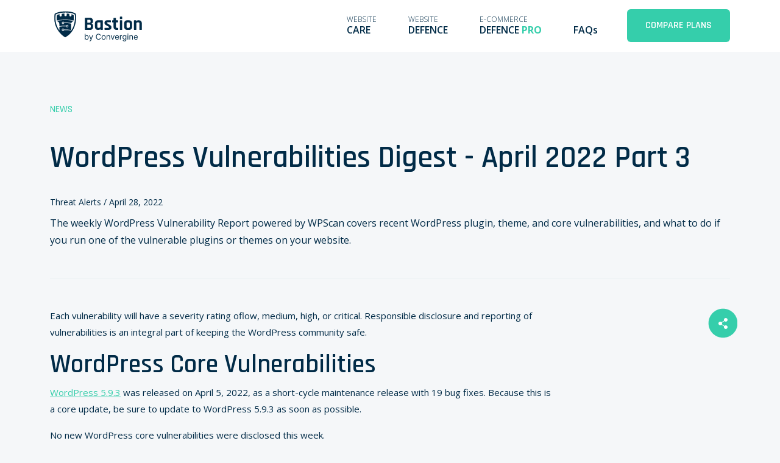

--- FILE ---
content_type: text/html; charset=UTF-8
request_url: https://bastion.cloud/blog/wordpress-vulnerabilities-digest-april-2022-part-3-2
body_size: 18054
content:
        <!DOCTYPE html>
<html xmlns="http://www.w3.org/1999/xhtml" lang="en-US">
<head>
                    <meta name="theme-color" content="#ffffff">
        <meta name="HandheldFriendly" content="true">
        <meta name="apple-touch-fullscreen" content="yes">

                                                                                                                                                                                                                                                                    <link type="image/png" href="/images/_48x48_crop_center-center_100_none/favicon.png" rel="icon" sizes="48x48">
                                                                                                                                                <link type="image/png" href="/images/_32x32_crop_center-center_100_none/favicon.png" rel="icon" sizes="32x32">
                                                                                                                                                <link type="image/png" href="/images/_16x16_crop_center-center_100_none/favicon.png" rel="icon" sizes="16x16">
                                                                                                                                                                            <meta name="viewport" content="width=device-width, initial-scale=1.0">


        <link rel="preconnect" href="https://fonts.googleapis.com">
        <link rel="preconnect" href="https://fonts.gstatic.com" crossorigin>
        <link href="https://fonts.googleapis.com/css?family=Open+Sans:300,300i,400,400i,600,600i,700|Rajdhani:400,500,600,700&display=swap" rel="stylesheet">
                                        
                                                                        <!-- Meta Pixel Code -->
    <script>
        !function(f,b,e,v,n,t,s)
        {if(f.fbq)return;n=f.fbq=function(){n.callMethod?
            n.callMethod.apply(n,arguments):n.queue.push(arguments)};
            if(!f._fbq)f._fbq=n;n.push=n;n.loaded=!0;n.version='2.0';
            n.queue=[];t=b.createElement(e);t.async=!0;
            t.src=v;s=b.getElementsByTagName(e)[0];
            s.parentNode.insertBefore(t,s)}(window, document,'script',
            'https://connect.facebook.net/en_US/fbevents.js');
        fbq('init', '961745271740256');
        fbq('track', 'PageView');
    </script>
    <noscript><img height="1" width="1" style="display:none" src="https://www.facebook.com/tr?id=961745271740256&ev=PageView&noscript=1"/></noscript>
    <!-- End Meta Pixel Code -->
    <meta name="facebook-domain-verification" content="iaikz56k6babv9whc0w0bglfczt9jo" />
<title>Bastion | WordPress Vulnerabilities Digest - April 2022 Part 3</title>
<script>
        if ((navigator.doNotTrack != "1" && 0) || !0) {
            window.addEventListener("load", function(){
                window.cookieconsent.initialise({
                    "palette": {
                        "popup": {
                            "background": "#000000",
                            "text": "#ffffff",
                            "link": "#ffffff"
                        },
                        "button": {
                            "background":  "block" === "wire" ? "transparent" :  "#35CEAB",
                            "text": "block" === "wire" ? "#35CEAB" : "#000000",
                            "border":  "block" === "wire" ? "#35CEAB" : undefined
                        },
    		            "highlight": {
    			            "background":  "block" === "wire" ? "transparent" :  "#f8e71c",
                            "text": "block" === "wire" ? "#f8e71c" : "#000000",
                            "border":  "block" === "wire" ? "#f8e71c" : undefined
    			        }
                    },
                    "position": "bottom" === "toppush" ? "top" : "bottom",
                    "static": "bottom" === "toppush",
                    "theme": "block",
                    "type": "info",
                    "content": {
                        "message": "This website uses cookies to ensure you get the best experience on our website.&nbsp;",
                        "dismiss": "Got it!",
                        "link": "Learn More",
                        "href": "http://cookiesandyou.com/",
    	                "allow":"Allow cookies",
    	                "deny":"Decline",
    	                "target":"_blank"
                    },
                    "revokable":0 === 1 ? true : false,
                    "dismissOnScroll":0 > 0 ? 0 : false,
                    "dismissOnTimeout":0 > 0 ? (0 * 1000) : false,
                    "cookie": {
    	                "expiryDays":365 !== 0 ? 365 : 365,
    	                "secure":0 === 1 ? true : false
    	            },
                    onInitialise: function (status) {
                        var type = this.options.type;
                        var didConsent = this.hasConsented();
                        if (type == "opt-in" && didConsent) {
                            // enable cookies
                            if (typeof optInCookiesConsented === "function") {
                                optInCookiesConsented();
                                console.log("Opt in cookies consented");
                            } else {
    	                        console.log("Opt in function not defined!");
    	                    }
                        }
                        if (type == "opt-out" && !didConsent) {
                            // disable cookies
                            if (typeof optOutCookiesNotConsented === "function") {
                                optOutCookiesNotConsented();
                                console.log("Opt out cookies not consented");
                            } else {
    	                        console.log("Opt out function not defined!");
    	                    }
                        }
                    },
                    onStatusChange: function(status, chosenBefore) {
                        var type = this.options.type;
                        var didConsent = this.hasConsented();
                        if (type == "opt-in" && didConsent) {
                            // enable cookies
                            if (typeof optInCookiesConsented === "function") {
                                optInCookiesConsented();
                                console.log("Opt in cookies consented");
                            } else {
    	                        console.log("Opt in function not defined!");
    	                    }
                        }
                        if (type == "opt-out" && !didConsent) {
                            // disable cookies
                            if (typeof optOutCookiesNotConsented === "function") {
                                optOutCookiesNotConsented();
                                console.log("Opt out cookies not consented");
                            } else {
    	                        console.log("Opt out function not defined!");
    	                    }
                        }
                    },
                    onRevokeChoice: function() {
                        var type = this.options.type;
                        if (type == "opt-in") {
                            // disable cookies
                            if (typeof optInCookiesRevoked === "function") {
                                optInCookiesRevoked();
                                console.log("Opt in cookies revoked");
                            } else {
    	                        console.log("Opt in revoked function not defined!");
    	                    }
                        }
                        if (type == "opt-out") {
                            // enable cookies
                            if (typeof optOutCookiesRevoked === "function") {
                                optOutCookiesRevoked();
                                console.log("Opt out cookies revoked");
                            } else {
    	                        console.log("Opt out revoked function not defined!");
    	                    }
                        }
                    }
                });
            });
        } else if (0) {
	        // disable cookies
            if (typeof optOutCookiesNotConsented === "function") {
                optOutCookiesNotConsented();
                console.log("Opt out cookies not consented");
            } else {
    	        console.log("Opt out function not defined!");
    	    }
	    }
    </script>
<script>/* Google gtag.js script did not render */
</script>
<script>dataLayer = [];
(function(w,d,s,l,i){w[l]=w[l]||[];w[l].push({'gtm.start':
new Date().getTime(),event:'gtm.js'});var f=d.getElementsByTagName(s)[0],
j=d.createElement(s),dl=l!='dataLayer'?'&l='+l:'';j.async=true;j.src=
'https://www.googletagmanager.com/gtm.js?id='+i+dl;f.parentNode.insertBefore(j,f);
})(window,document,'script','dataLayer','GTM-WMN6L98');
</script><meta name="generator" content="SEOmatic">
<meta name="referrer" content="no-referrer-when-downgrade">
<meta name="robots" content="all">
<meta content="en_US" property="og:locale">
<meta content="Bastion" property="og:site_name">
<meta content="website" property="og:type">
<meta content="https://bastion.cloud/blog/wordpress-vulnerabilities-digest-april-2022-part-3-2" property="og:url">
<meta content="WordPress Vulnerabilities Digest - April 2022 Part 3" property="og:title">
<meta name="twitter:card" content="summary_large_image">
<meta name="twitter:creator" content="@">
<meta name="twitter:title" content="WordPress Vulnerabilities Digest - April 2022 Part 3">
<link href="https://bastion.cloud/blog/wordpress-vulnerabilities-digest-april-2022-part-3-2" rel="canonical">
<link href="https://bastion.cloud" rel="home">
<link type="text/plain" href="https://bastion.cloud/humans.txt" rel="author">
<link href="/assets/libs/font-awesome/css/font-awesome.min.css?v=1512657940" rel="stylesheet">
<link href="/assets/libs/bootstrap-5.2.0/css/bootstrap.min.css?v=1658270408" rel="stylesheet">
<link href="/assets/libs/scrollbar/css/scrollbar.css?v=1582580131" rel="stylesheet">
<link href="/assets/libs/slick/slick.css?v=1529599115" rel="stylesheet">
<link href="/assets/libs/slick/slick-theme.css?v=1529599115" rel="stylesheet">
<link href="/assets/css/animations.css?v=1673045748" rel="stylesheet">
<link href="/assets/css/style.css?v=20230714" rel="stylesheet">
<link href="/assets/css/media.css?v=20230714" rel="stylesheet">
<link href="https://bastion.cloud/cpresources/16b26a1a/css/cookieconsent.min.css?v=1735054820" rel="stylesheet">
<script src="/assets/libs/jquery/jquery-3.6.1.min.js?v=1662152441"></script></head>

<body  class="entry-type-default entry-section-posts entry-id-392" ><noscript><iframe src="https://www.googletagmanager.com/ns.html?id=GTM-WMN6L98"
height="0" width="0" style="display:none;visibility:hidden"></iframe></noscript>

<a onclick="skipToMainContent(this);" class="skip-button" id="skip-button" tabindex="1" href="javascript:void(0)">Skip to main content</a>

<header class="main-header">
    <div class="container">
        <div class="row">
            <div class="col-xl-2 col-lg-3 col-md-3">
                                    <a href="https://bastion.cloud/" class="logo">
                                                    <svg xmlns="http://www.w3.org/2000/svg" width="153" height="55" viewBox="0 0 153 55" fill="none">
  <path d="M42.5689 8.5159L42.4614 7.81092L41.9369 7.3469C41.5119 6.97124 37.4435 3.67493 25.5623 3.67493C13.8338 3.67493 8.61262 7.04414 8.39579 7.18811L7.6823 7.65892L7.55504 8.52393C6.70626 14.2917 7.04602 19.8445 8.56567 25.0271C9.78263 29.1773 11.7514 33.089 14.4176 36.6547C18.9469 42.7098 23.9099 45.665 24.1193 45.788L25.0342 46.3249L25.9534 45.796C30.6433 43.0978 34.4406 39.4444 37.2384 34.9358C39.4653 31.3473 41.0597 27.223 41.9765 22.6768C43.527 14.9917 42.6091 8.77664 42.5689 8.5159ZM34.776 35.2392C33.3509 34.8919 29.4239 34.169 23.3119 34.4446C23.1192 35.3486 22.3396 36.027 21.4086 36.027C20.3337 36.027 19.4584 35.1218 19.4584 34.0096C19.4584 32.8975 20.3337 31.9923 21.4086 31.9923C22.3204 31.9923 23.0852 32.6429 23.2983 33.5184C29.6518 33.233 33.2984 33.92 34.7365 34.2858L34.8267 24.2986C34.8289 24.1496 34.8386 24.0007 34.8557 23.8526C33.829 23.564 30.1454 22.712 23.3119 23.0203C23.1192 23.9236 22.3396 24.602 21.4086 24.602C20.3337 24.602 19.4584 23.6975 19.4584 22.5847C19.4584 21.4719 20.3337 20.5674 21.4086 20.5674C22.3204 20.5674 23.0852 21.218 23.2983 22.0935C30.1763 21.7846 33.8821 22.6156 35.0472 22.9443C35.341 22.0169 35.9287 21.2103 36.7213 20.6464L38.7759 19.1951C38.7759 19.1951 25.6519 16.3529 11.1967 19.1951L13.3903 20.6384C14.6437 21.4633 15.4029 22.8942 15.4029 24.4309V28.0028C17.0813 27.6265 20.6191 27.0834 26.3907 27.3429C26.6032 26.4674 27.3686 25.8167 28.2798 25.8167C29.3553 25.8167 30.23 26.7219 30.23 27.8341C30.23 28.9462 29.3553 29.8514 28.2798 29.8514C27.3489 29.8514 26.5699 29.1717 26.3765 28.269C20.4752 28.0027 16.925 28.6021 15.4029 28.9567L15.503 34.934C11.3177 29.1143 7.69094 20.4666 9.40272 8.81804C9.40272 8.81804 14.2446 5.6107 25.5599 5.6107C37.0926 5.6107 40.7181 8.81804 40.7181 8.81804C40.7181 8.81804 42.9612 23.4917 34.776 35.2392Z" fill="#012B47"></path>
  <path d="M37.3319 9.13129C36.0519 8.49839 35.3551 8.40102 35.3551 8.40102V10.1882C35.3551 11.2938 34.4026 12.1405 33.3425 11.9754C32.4832 11.8435 31.8476 11.0818 31.8476 10.1882V7.64301L27.4814 7.19992V9.80364C27.4814 10.8032 26.6963 11.613 25.7277 11.613H25.4293C24.4607 11.613 23.6755 10.8032 23.6755 9.80364V7.20054C22.5154 7.20054 19.2352 7.66767 19.2352 7.66767V10.3379C19.2352 11.2463 18.5823 12.0142 17.7088 12.1319L17.6841 12.1356C16.6339 12.2773 15.703 11.4337 15.703 10.341V8.28331C12.6909 8.86014 11.3171 10.0089 11.3171 10.0089C10.4522 13.402 11.1231 18.5749 11.1231 18.5749C11.1231 18.5749 16.7717 17.2549 25.0154 17.2549C33.117 17.2549 38.8527 18.5749 38.8527 18.5749C38.8527 18.5749 39.0998 16.0482 39.0998 14.0984C39.105 12.7324 39.0224 11.3674 38.8527 10.0119C38.8527 10.0119 37.9898 9.45668 37.3319 9.13129Z" fill="#012B47"></path>
  <path d="M21.4 23.65C21.9799 23.65 22.45 23.1631 22.45 22.5625C22.45 21.9619 21.9799 21.475 21.4 21.475C20.8201 21.475 20.35 21.9619 20.35 22.5625C20.35 23.1631 20.8201 23.65 21.4 23.65Z" fill="#012B47"></path>
  <path d="M21.4 35.0998C21.9799 35.0998 22.45 34.6129 22.45 34.0123C22.45 33.4117 21.9799 32.9248 21.4 32.9248C20.8201 32.9248 20.35 33.4117 20.35 34.0123C20.35 34.6129 20.8201 35.0998 21.4 35.0998Z" fill="#012B47"></path>
  <path d="M28.3 28.9251C28.8799 28.9251 29.35 28.4382 29.35 27.8376C29.35 27.237 28.8799 26.7501 28.3 26.7501C27.7201 26.7501 27.25 27.237 27.25 27.8376C27.25 28.4382 27.7201 28.9251 28.3 28.9251Z" fill="#012B47"></path>
  <path d="M57.1449 50V40.5455H58.2344V44.0355H58.3267C58.4067 43.9124 58.5175 43.7554 58.6591 43.5646C58.8037 43.3707 59.0099 43.1984 59.2777 43.0476C59.5485 42.8937 59.9148 42.8168 60.3764 42.8168C60.9735 42.8168 61.4998 42.966 61.9553 43.2646C62.4107 43.5631 62.7662 43.9863 63.0217 44.5341C63.2771 45.0819 63.4048 45.7282 63.4048 46.473C63.4048 47.224 63.2771 47.8749 63.0217 48.4258C62.7662 48.9736 62.4123 49.3983 61.9599 49.6999C61.5075 49.9985 60.9858 50.1477 60.3949 50.1477C59.9394 50.1477 59.5747 50.0723 59.3008 49.9215C59.0269 49.7676 58.8161 49.5937 58.6683 49.3999C58.5206 49.2029 58.4067 49.0398 58.3267 48.9105H58.1974V50H57.1449ZM58.2159 46.4545C58.2159 46.9901 58.2944 47.4625 58.4513 47.8718C58.6083 48.2781 58.8376 48.5966 59.1392 48.8274C59.4408 49.0552 59.8101 49.169 60.2472 49.169C60.7027 49.169 61.0827 49.049 61.3874 48.8089C61.6952 48.5658 61.926 48.2396 62.0799 47.8303C62.2369 47.4179 62.3153 46.9593 62.3153 46.4545C62.3153 45.956 62.2384 45.5066 62.0845 45.1065C61.9337 44.7034 61.7044 44.3848 61.3967 44.1509C61.092 43.9139 60.7088 43.7955 60.2472 43.7955C59.804 43.7955 59.4316 43.9078 59.13 44.1325C58.8284 44.354 58.6006 44.6649 58.4467 45.065C58.2929 45.462 58.2159 45.9252 58.2159 46.4545ZM65.5192 52.6591C65.3345 52.6591 65.1699 52.6437 65.0252 52.6129C64.8806 52.5852 64.7805 52.5575 64.7251 52.5298L65.0021 51.5696C65.2668 51.6373 65.5007 51.6619 65.7038 51.6435C65.907 51.625 66.087 51.5342 66.244 51.3711C66.404 51.2111 66.5502 50.951 66.6825 50.5909L66.8857 50.0369L64.2635 42.9091H65.4453L67.4027 48.5597H67.4766L69.4339 42.9091H70.6158L67.6058 51.0341C67.4704 51.4003 67.3027 51.7035 67.1026 51.9435C66.9026 52.1867 66.6702 52.3667 66.4055 52.4837C66.1439 52.6006 65.8485 52.6591 65.5192 52.6591ZM83.4657 43.5H82.3208C82.2531 43.1707 82.1346 42.8814 81.9654 42.6321C81.7992 42.3828 81.5961 42.1735 81.356 42.0043C81.119 41.8319 80.8559 41.7027 80.5666 41.6165C80.2773 41.5303 79.9757 41.4872 79.6618 41.4872C79.0893 41.4872 78.5707 41.6319 78.106 41.9212C77.6444 42.2105 77.2766 42.6367 77.0027 43.1999C76.7318 43.7631 76.5964 44.4541 76.5964 45.2727C76.5964 46.0914 76.7318 46.7823 77.0027 47.3455C77.2766 47.9087 77.6444 48.335 78.106 48.6243C78.5707 48.9136 79.0893 49.0582 79.6618 49.0582C79.9757 49.0582 80.2773 49.0152 80.5666 48.929C80.8559 48.8428 81.119 48.7151 81.356 48.5458C81.5961 48.3735 81.7992 48.1626 81.9654 47.9134C82.1346 47.661 82.2531 47.3717 82.3208 47.0455H83.4657C83.3796 47.5286 83.2226 47.9611 82.9949 48.3427C82.7671 48.7243 82.484 49.049 82.1454 49.3168C81.8069 49.5814 81.4268 49.783 81.0051 49.9215C80.5866 50.06 80.1388 50.1293 79.6618 50.1293C78.8554 50.1293 78.1383 49.9323 77.5105 49.5384C76.8826 49.1444 76.3887 48.5843 76.0286 47.858C75.6685 47.1316 75.4885 46.2699 75.4885 45.2727C75.4885 44.2756 75.6685 43.4138 76.0286 42.6875C76.3887 41.9612 76.8826 41.401 77.5105 41.0071C78.1383 40.6132 78.8554 40.4162 79.6618 40.4162C80.1388 40.4162 80.5866 40.4854 81.0051 40.6239C81.4268 40.7624 81.8069 40.9656 82.1454 41.2333C82.484 41.498 82.7671 41.8211 82.9949 42.2028C83.2226 42.5813 83.3796 43.0137 83.4657 43.5ZM88.0487 50.1477C87.4086 50.1477 86.8469 49.9954 86.3637 49.6907C85.8836 49.386 85.5081 48.9598 85.2373 48.4119C84.9695 47.8641 84.8357 47.224 84.8357 46.4915C84.8357 45.7528 84.9695 45.1081 85.2373 44.5572C85.5081 44.0063 85.8836 43.5785 86.3637 43.2738C86.8469 42.9691 87.4086 42.8168 88.0487 42.8168C88.6889 42.8168 89.249 42.9691 89.7291 43.2738C90.2123 43.5785 90.5878 44.0063 90.8556 44.5572C91.1264 45.1081 91.2618 45.7528 91.2618 46.4915C91.2618 47.224 91.1264 47.8641 90.8556 48.4119C90.5878 48.9598 90.2123 49.386 89.7291 49.6907C89.249 49.9954 88.6889 50.1477 88.0487 50.1477ZM88.0487 49.169C88.535 49.169 88.9351 49.0444 89.249 48.7951C89.5629 48.5458 89.7953 48.218 89.9461 47.8118C90.0969 47.4055 90.1723 46.9654 90.1723 46.4915C90.1723 46.0175 90.0969 45.5759 89.9461 45.1665C89.7953 44.7572 89.5629 44.4264 89.249 44.174C88.9351 43.9216 88.535 43.7955 88.0487 43.7955C87.5625 43.7955 87.1624 43.9216 86.8485 44.174C86.5345 44.4264 86.3022 44.7572 86.1514 45.1665C86.0006 45.5759 85.9252 46.0175 85.9252 46.4915C85.9252 46.9654 86.0006 47.4055 86.1514 47.8118C86.3022 48.218 86.5345 48.5458 86.8485 48.7951C87.1624 49.0444 87.5625 49.169 88.0487 49.169ZM94.0144 45.7344V50H92.9249V42.9091H93.9775V44.017H94.0698C94.236 43.657 94.4883 43.3677 94.8269 43.1491C95.1654 42.9276 95.6025 42.8168 96.138 42.8168C96.6181 42.8168 97.0382 42.9152 97.3983 43.1122C97.7583 43.3061 98.0384 43.6016 98.2385 43.9986C98.4385 44.3925 98.5385 44.8911 98.5385 45.4943V50H97.449V45.5682C97.449 45.0111 97.3044 44.5772 97.0151 44.2663C96.7258 43.9524 96.3288 43.7955 95.824 43.7955C95.4763 43.7955 95.1654 43.8709 94.8915 44.0217C94.6207 44.1725 94.4068 44.3925 94.2498 44.6818C94.0929 44.9711 94.0144 45.322 94.0144 45.7344ZM106.074 42.9091L103.452 50H102.344L99.7215 42.9091H100.903L102.861 48.5597H102.935L104.892 42.9091H106.074ZM110.231 50.1477C109.548 50.1477 108.958 49.9969 108.463 49.6953C107.97 49.3906 107.59 48.9659 107.323 48.4212C107.058 47.8733 106.926 47.2363 106.926 46.5099C106.926 45.7836 107.058 45.1435 107.323 44.5895C107.59 44.0324 107.963 43.5985 108.44 43.2876C108.92 42.9737 109.48 42.8168 110.12 42.8168C110.489 42.8168 110.854 42.8783 111.214 43.0014C111.574 43.1245 111.902 43.3246 112.198 43.6016C112.493 43.8755 112.728 44.2386 112.904 44.6911C113.079 45.1435 113.167 45.7005 113.167 46.3622V46.8239H107.701V45.8821H112.059C112.059 45.482 111.979 45.125 111.819 44.8111C111.662 44.4972 111.437 44.2494 111.145 44.0678C110.856 43.8862 110.514 43.7955 110.12 43.7955C109.686 43.7955 109.311 43.9032 108.994 44.1186C108.68 44.331 108.438 44.608 108.269 44.9496C108.1 45.2912 108.015 45.6574 108.015 46.0483V46.6761C108.015 47.2116 108.107 47.6656 108.292 48.038C108.48 48.4073 108.74 48.6889 109.072 48.8828C109.405 49.0736 109.791 49.169 110.231 49.169C110.517 49.169 110.776 49.129 111.006 49.049C111.24 48.9659 111.442 48.8428 111.611 48.6797C111.781 48.5135 111.911 48.3073 112.004 48.0611L113.056 48.3565C112.945 48.7135 112.759 49.0275 112.498 49.2983C112.236 49.5661 111.913 49.7753 111.528 49.9261C111.143 50.0739 110.711 50.1477 110.231 50.1477ZM114.824 50V42.9091H115.877V43.9801H115.951C116.08 43.6293 116.314 43.3446 116.652 43.1261C116.991 42.9076 117.373 42.7983 117.797 42.7983C117.877 42.7983 117.977 42.7998 118.097 42.8029C118.217 42.806 118.308 42.8106 118.37 42.8168V43.9247C118.333 43.9155 118.248 43.9016 118.116 43.8832C117.987 43.8616 117.85 43.8509 117.705 43.8509C117.36 43.8509 117.053 43.9232 116.782 44.0678C116.514 44.2094 116.302 44.4064 116.145 44.6587C115.991 44.908 115.914 45.1927 115.914 45.5128V50H114.824ZM122.308 52.8068C121.781 52.8068 121.329 52.7391 120.95 52.6037C120.572 52.4714 120.256 52.2959 120.004 52.0774C119.755 51.862 119.556 51.6312 119.408 51.3849L120.276 50.7756C120.375 50.9048 120.499 51.0526 120.65 51.2188C120.801 51.388 121.007 51.5342 121.269 51.6573C121.534 51.7835 121.88 51.8466 122.308 51.8466C122.88 51.8466 123.352 51.7081 123.725 51.4311C124.097 51.1541 124.283 50.7202 124.283 50.1293V48.6889H124.191C124.111 48.8182 123.997 48.9782 123.85 49.169C123.705 49.3568 123.496 49.5245 123.222 49.6722C122.951 49.8169 122.585 49.8892 122.123 49.8892C121.551 49.8892 121.037 49.7538 120.581 49.483C120.129 49.2121 119.77 48.8182 119.505 48.3011C119.244 47.7841 119.113 47.1562 119.113 46.4176C119.113 45.6913 119.241 45.0588 119.496 44.5202C119.752 43.9786 120.107 43.56 120.563 43.2646C121.018 42.966 121.544 42.8168 122.141 42.8168C122.603 42.8168 122.969 42.8937 123.24 43.0476C123.514 43.1984 123.723 43.3707 123.868 43.5646C124.016 43.7554 124.13 43.9124 124.21 44.0355H124.32V42.9091H125.373V50.2031C125.373 50.8125 125.234 51.308 124.957 51.6896C124.684 52.0743 124.314 52.3559 123.85 52.5344C123.388 52.716 122.874 52.8068 122.308 52.8068ZM122.271 48.9105C122.708 48.9105 123.077 48.8105 123.379 48.6104C123.68 48.4104 123.91 48.1226 124.066 47.7472C124.223 47.3717 124.302 46.9223 124.302 46.3991C124.302 45.8883 124.225 45.4374 124.071 45.0465C123.917 44.6557 123.689 44.3494 123.388 44.1278C123.086 43.9062 122.714 43.7955 122.271 43.7955C121.809 43.7955 121.424 43.9124 121.117 44.1463C120.812 44.3802 120.583 44.6941 120.429 45.0881C120.278 45.482 120.203 45.919 120.203 46.3991C120.203 46.8916 120.279 47.3271 120.433 47.7056C120.59 48.0811 120.821 48.3765 121.126 48.592C121.434 48.8043 121.815 48.9105 122.271 48.9105ZM127.367 50V42.9091H128.457V50H127.367ZM127.921 41.7273C127.709 41.7273 127.526 41.6549 127.372 41.5103C127.221 41.3656 127.146 41.1918 127.146 40.9886C127.146 40.7855 127.221 40.6116 127.372 40.467C127.526 40.3223 127.709 40.25 127.921 40.25C128.134 40.25 128.315 40.3223 128.466 40.467C128.62 40.6116 128.697 40.7855 128.697 40.9886C128.697 41.1918 128.62 41.3656 128.466 41.5103C128.315 41.6549 128.134 41.7273 127.921 41.7273ZM131.542 45.7344V50H130.452V42.9091H131.505V44.017H131.597C131.763 43.657 132.016 43.3677 132.354 43.1491C132.693 42.9276 133.13 42.8168 133.665 42.8168C134.145 42.8168 134.566 42.9152 134.926 43.1122C135.286 43.3061 135.566 43.6016 135.766 43.9986C135.966 44.3925 136.066 44.8911 136.066 45.4943V50H134.976V45.5682C134.976 45.0111 134.832 44.5772 134.542 44.2663C134.253 43.9524 133.856 43.7955 133.351 43.7955C133.004 43.7955 132.693 43.8709 132.419 44.0217C132.148 44.1725 131.934 44.3925 131.777 44.6818C131.62 44.9711 131.542 45.322 131.542 45.7344ZM141.03 50.1477C140.347 50.1477 139.757 49.9969 139.262 49.6953C138.769 49.3906 138.389 48.9659 138.121 48.4212C137.857 47.8733 137.724 47.2363 137.724 46.5099C137.724 45.7836 137.857 45.1435 138.121 44.5895C138.389 44.0324 138.762 43.5985 139.239 43.2876C139.719 42.9737 140.279 42.8168 140.919 42.8168C141.288 42.8168 141.653 42.8783 142.013 43.0014C142.373 43.1245 142.701 43.3246 142.996 43.6016C143.292 43.8755 143.527 44.2386 143.703 44.6911C143.878 45.1435 143.966 45.7005 143.966 46.3622V46.8239H138.5V45.8821H142.858C142.858 45.482 142.778 45.125 142.618 44.8111C142.461 44.4972 142.236 44.2494 141.944 44.0678C141.655 43.8862 141.313 43.7955 140.919 43.7955C140.485 43.7955 140.11 43.9032 139.793 44.1186C139.479 44.331 139.237 44.608 139.068 44.9496C138.898 45.2912 138.814 45.6574 138.814 46.0483V46.6761C138.814 47.2116 138.906 47.6656 139.091 48.038C139.279 48.4073 139.539 48.6889 139.871 48.8828C140.203 49.0736 140.59 49.169 141.03 49.169C141.316 49.169 141.574 49.129 141.805 49.049C142.039 48.9659 142.241 48.8428 142.41 48.6797C142.579 48.5135 142.71 48.3073 142.802 48.0611L143.855 48.3565C143.744 48.7135 143.558 49.0275 143.296 49.2983C143.035 49.5661 142.712 49.7753 142.327 49.9261C141.942 50.0739 141.51 50.1477 141.03 50.1477Z" fill="#012B47"></path>
  <path d="M61.5818 30.7723H65.0371C65.7158 30.7723 66.1992 30.6386 66.4871 30.3713C66.7956 30.0833 66.9499 29.6206 66.9499 28.983V27.1936C66.9499 26.556 66.7956 26.1035 66.4871 25.8362C66.1786 25.5688 65.6747 25.4351 64.9754 25.4351H61.5818C61.3555 25.4351 61.2424 25.5482 61.2424 25.7745V30.433C61.2424 30.6592 61.3555 30.7723 61.5818 30.7723ZM61.5818 22.2574H64.7286C65.3868 22.2574 65.8701 22.1237 66.1786 21.8564C66.4871 21.5684 66.6414 21.1057 66.6414 20.4681V19.2649C66.6414 18.6273 66.4871 18.1748 66.1786 17.9074C65.8907 17.6195 65.4176 17.4755 64.7594 17.4755H61.5818C61.3555 17.4755 61.2424 17.5886 61.2424 17.8149V21.9181C61.2424 22.1443 61.3555 22.2574 61.5818 22.2574ZM57.3243 33.3947V14.8532C57.3243 14.4213 57.5403 14.2053 57.9722 14.2053H65.3765C67.0013 14.2053 68.2559 14.6372 69.1403 15.5011C70.0247 16.3649 70.4669 17.5989 70.4669 19.2032V20.4681C70.4669 22.2163 69.6545 23.3475 68.0297 23.8617C68.8524 23.9851 69.5105 24.3245 70.0041 24.8798C70.4977 25.4145 70.7446 26.1858 70.7446 27.1936V29.0447C70.7446 30.6489 70.3024 31.883 69.418 32.7468C68.5336 33.6106 67.2892 34.0425 65.685 34.0425H57.9722C57.5403 34.0425 57.3243 33.8266 57.3243 33.3947Z" fill="#012B47"></path>
  <path d="M79.6509 34.0425H78.9104C77.2856 34.0425 76.031 33.6106 75.1466 32.7468C74.2622 31.883 73.82 30.6386 73.82 29.0138V23.3372C73.82 21.7124 74.2622 20.4681 75.1466 19.6042C76.031 18.7404 77.2856 18.3085 78.9104 18.3085H86.037C86.4895 18.3085 86.7158 18.5245 86.7158 18.9564V33.3947C86.7158 33.8266 86.4895 34.0425 86.037 34.0425H83.4456C83.0136 34.0425 82.7977 33.8266 82.7977 33.3947V32.3766H82.6743C82.448 32.9319 82.047 33.3535 81.4711 33.6415C80.8952 33.9089 80.2885 34.0425 79.6509 34.0425ZM82.7977 28.3042V22.0415C82.7977 21.8152 82.6743 21.7021 82.4275 21.7021H79.5275C78.8693 21.7021 78.4065 21.8461 78.1392 22.134C77.8718 22.4014 77.7381 22.8642 77.7381 23.5223V28.8287C77.7381 29.4869 77.8718 29.9599 78.1392 30.2479C78.4065 30.5152 78.8693 30.6489 79.5275 30.6489H80.669C82.0881 30.6489 82.7977 29.8674 82.7977 28.3042Z" fill="#012B47"></path>
  <path d="M96.0506 34.0425H90.1889C89.7776 34.0425 89.5719 33.8266 89.5719 33.3947V31.4202C89.5719 31.194 89.613 31.0397 89.6953 30.9574C89.7776 30.8546 89.9421 30.8032 90.1889 30.8032H95.341C96.3489 30.8032 96.8527 30.4947 96.8527 29.8776V29.7234C96.8527 29.2298 96.4311 28.7567 95.5879 28.3042L92.5336 26.6074C91.4847 26.0727 90.7134 25.4968 90.2198 24.8798C89.7262 24.2628 89.4793 23.4709 89.4793 22.5042C89.4793 21.0645 89.8598 20.0053 90.6208 19.3266C91.3818 18.6479 92.5747 18.3085 94.1996 18.3085H99.3517C99.763 18.3085 99.9687 18.5245 99.9687 18.9564V20.9617C99.9687 21.1879 99.9276 21.3525 99.8453 21.4553C99.763 21.5376 99.5985 21.5787 99.3517 21.5787H95.0634C94.0556 21.5787 93.5517 21.8358 93.5517 22.35V22.5042C93.5517 22.9567 93.9939 23.4195 94.8783 23.8925L97.9942 25.7436C99.0637 26.3195 99.8145 26.9159 100.246 27.533C100.678 28.1294 100.894 28.9213 100.894 29.9085C100.894 32.6645 99.2797 34.0425 96.0506 34.0425Z" fill="#012B47"></path>
  <path d="M103.963 21.7021H102.729C102.482 21.7021 102.308 21.661 102.205 21.5787C102.122 21.4964 102.081 21.3319 102.081 21.0851V18.9564C102.081 18.5245 102.297 18.3085 102.729 18.3085H103.963C104.189 18.3085 104.303 18.1954 104.303 17.9691V15.0383C104.303 14.6064 104.529 14.3904 104.981 14.3904H107.573C108.005 14.3904 108.221 14.6064 108.221 15.0383V17.9691C108.221 18.1954 108.344 18.3085 108.591 18.3085H110.997C111.429 18.3085 111.645 18.5245 111.645 18.9564V21.0851C111.645 21.3113 111.594 21.4759 111.491 21.5787C111.409 21.661 111.244 21.7021 110.997 21.7021H108.591C108.344 21.7021 108.221 21.8152 108.221 22.0415V28.8596C108.221 29.4972 108.365 29.9599 108.653 30.2479C108.941 30.5152 109.414 30.6489 110.072 30.6489H111.306C111.738 30.6489 111.954 30.8649 111.954 31.2968V33.4255C111.954 33.6518 111.902 33.8163 111.799 33.9191C111.717 34.0014 111.553 34.0425 111.306 34.0425H109.424C107.799 34.0425 106.534 33.6106 105.629 32.7468C104.745 31.883 104.303 30.6489 104.303 29.0447V22.0415C104.303 21.8152 104.189 21.7021 103.963 21.7021Z" fill="#012B47"></path>
  <path d="M114.654 15.6553V12.9713C114.654 12.5599 114.86 12.3542 115.271 12.3542H117.955C118.367 12.3542 118.572 12.5496 118.572 12.9404V15.6553C118.572 16.0667 118.367 16.2723 117.955 16.2723H115.271C114.86 16.2723 114.654 16.0667 114.654 15.6553ZM114.654 33.3947V18.9564C114.654 18.5245 114.86 18.3085 115.271 18.3085H117.925C118.356 18.3085 118.572 18.5245 118.572 18.9564V33.3947C118.572 33.662 118.521 33.8369 118.418 33.9191C118.336 34.0014 118.182 34.0425 117.955 34.0425H115.302C114.87 34.0425 114.654 33.8266 114.654 33.3947Z" fill="#012B47"></path>
  <path d="M129.65 34.0425H126.904C125.28 34.0425 124.025 33.6106 123.141 32.7468C122.256 31.883 121.814 30.6386 121.814 29.0138V23.3372C121.814 21.7124 122.256 20.4681 123.141 19.6042C124.025 18.7404 125.28 18.3085 126.904 18.3085H129.65C131.254 18.3085 132.499 18.7507 133.383 19.6351C134.288 20.4989 134.741 21.733 134.741 23.3372V29.0138C134.741 30.6181 134.288 31.8624 133.383 32.7468C132.499 33.6106 131.254 34.0425 129.65 34.0425ZM127.491 30.6798H129.064C129.722 30.6798 130.185 30.5461 130.452 30.2787C130.74 30.0113 130.884 29.5486 130.884 28.8904V23.4606C130.884 22.8025 130.74 22.3397 130.452 22.0723C130.185 21.805 129.722 21.6713 129.064 21.6713H127.491C126.832 21.6713 126.37 21.805 126.102 22.0723C125.835 22.3397 125.701 22.8025 125.701 23.4606V28.8904C125.701 29.5486 125.835 30.0113 126.102 30.2787C126.37 30.5461 126.832 30.6798 127.491 30.6798Z" fill="#012B47"></path>
  <path d="M141.089 34.0425H138.467C138.035 34.0425 137.819 33.8266 137.819 33.3947V18.9564C137.819 18.5245 138.035 18.3085 138.467 18.3085H141.089C141.521 18.3085 141.737 18.5245 141.737 18.9564V19.9745H141.861C142.313 18.8638 143.321 18.3085 144.884 18.3085H145.871C149.1 18.3085 150.715 19.9847 150.715 23.3372V33.3947C150.715 33.8266 150.489 34.0425 150.036 34.0425H147.445C147.013 34.0425 146.797 33.8266 146.797 33.3947V23.5223C146.797 22.8642 146.653 22.4014 146.365 22.134C146.097 21.8461 145.635 21.7021 144.977 21.7021H143.866C142.447 21.7021 141.737 22.4837 141.737 24.0468V33.3947C141.737 33.8266 141.521 34.0425 141.089 34.0425Z" fill="#012B47"></path>
</svg>

                                            </a>
                            </div>
            <div class="col-xl-10 col-lg-9 col-md-9">
                <div class="d-none d-xl-flex float-lg-end">
                        <nav class="main-menu menu text-lg-end mt-3 d-none d-md-block">
        <ul>
                                                                                                                                                                                                                                                                                                                        <li class="    d-inline-block me-2 me-lg-4 me-xl-5 ">
                        <a href="https://bastion.cloud/care"> <span>Website</span><br>CARE</a>
                                                    
                            <ul class="submenu">
                                                            </ul>
                                            </li>
                                                                                                                                                                                                                                                                                                                        <li class="    d-inline-block me-2 me-lg-4 me-xl-5 ">
                        <a href="https://bastion.cloud/defence"> <span>Website</span><br>DEFENCE</a>
                                                    
                            <ul class="submenu">
                                                            </ul>
                                            </li>
                                                                                                                                                                                                                                                                                                                        <li class="    d-inline-block me-2 me-lg-4 me-xl-5 ">
                        <a href="https://bastion.cloud/defence-pro"> <span>E-COMMERCE</span><br>DEFENCE <strong class="theme-color-main">PRO</strong></a>
                                                    
                            <ul class="submenu">
                                                            </ul>
                                            </li>
                                                                                                                                                                                                                                                                                    <li class="    d-inline-block me-2 me-lg-4 me-xl-5 ">
                        <a href="https://bastion.cloud/managed-maintenance-faqs"> FAQs</a>
                                                    
                            <ul class="submenu">
                                                            </ul>
                                            </li>
                    </ul>
    </nav>
                                            <div class="button-holder text-center text-md-start text-lg-end ms-xl-5">
                                                                        
                            <a href="https://bastion.cloud/pricing"  class="button-custom button-custom-main  align-top" title="compare plans" data-tilt data-tilt-axis="x" data-tilt-glare="true" data-tilt-max-glare="0.2" data-tilt-perspective="900" data-tilt-speed="500" data-tilt-max="4">
        <span class="button-text">
            compare plans
        </span>
            </a>
    
                                                    </div>
                                    </div>
                <button aria-label="Toggle Menu" type="button" class="hamburger caf d-lg-inline-block d-xl-none button-menu" onclick="openNav(this)">
                    <span class="icon-bar"></span>
                    <span class="icon-bar"></span>
                    <span class="icon-bar"></span>
                    <span class="icon-bar"></span>
                </button>
            </div>
        </div>
    </div>
    <nav class="mobile-menu menu text-center">
    <ul>
                                                                                                                                                                                                                <li class="">
                        <a href="https://bastion.cloud/care"> Care Plan</a>
                    </li>
                                                                
                                                                                                                                                                                                                            <li class="">
                        <a href="https://bastion.cloud/defence"> Defence Plan</a>
                    </li>
                                                                
                                                                                                                                                                                                                            <li class="">
                        <a href="https://bastion.cloud/defence-pro"> Defence Pro Plan</a>
                    </li>
                                                                
                                                                                                                                                                                                                                                            <li>
                        <a class="button-custom button-custom-secondary w-100" href="https://bastion.cloud/pricing"> Compare Plans</a>
                    </li>
                                
                                                                                                                                                                                        <li class="">
                        <a href="https://bastion.cloud/managed-maintenance-faqs"> FAQs</a>
                    </li>
                                                                
                                                                                                                                                                                        <li class="">
                        <a href="https://bastion.cloud/latest-news"> Latest News</a>
                    </li>
                                                                
                                                                                                                                                                                        <li class="">
                        <a href="https://bastion.cloud/blog"> Threat Alerts</a>
                    </li>
                                                                
                                                                                                                                                                                        <li class="">
                        <a href="https://bastion.cloud/partner-program"> Partner Program</a>
                    </li>
                                                                
                                                                                                                                                                                        <li class="">
                        <a href="https://bastion.cloud/about-us"> About Us</a>
                    </li>
                                                                
                                                                                                                                                                                                                                        <li>
                        <a class="button-custom button-custom-danger w-100" href="https://bastion.cloud/emergency-recovery"> Emergency Recovery</a>
                    </li>
                
                                                                                                                                                                                                        <li>
                        <a class="button-custom button-custom-main w-100" href="https://bastion.cloud/contacts"> Contact Us</a>
                    </li>
                                                
                                                                                                                                                                                        <li class="">
                        <a href="https://bastion.cloud/testimonials"> Testimonials</a>
                    </li>
                                                                
                        </ul>
</nav>
</header>
<main class="main-content">
    <div class="main-wrapper">
                            <section class="pt-100">
            <div class="container">
                <article class="article list-style-custom">
                    <div class="row">
                        <div class="col-md-12">
                                                                                                <h5 class="title  theme-color-main text-uppercase mb-5">NEWS</h5>
                                                                <h1 class="title title-md mb-4 pb-xl-2">WordPress Vulnerabilities Digest - April 2022 Part 3</h1>
                                                                <div class="text mb-2">
                                    <a href="https://bastion.cloud/blog/threat-alerts" class="theme-color-sec">Threat Alerts</a> / April 28, 2022
                                </div>
                                                                <div class="preview">The weekly WordPress Vulnerability Report powered by WPScan covers recent WordPress plugin, theme, and core vulnerabilities, and what to do if you run one of the vulnerable plugins or themes on your website.</div>
                                <hr class="mt-lg-5 mb-lg-5">
                        </div>
                    </div>
                    <div class="row position-relative">
                        <div class="col-lg-9 col-md-10 col-sm-10 order-2 order-md-0">
                            <div class="content"><p>Each vulnerability will have a severity rating oflow, medium, high, or critical. Responsible disclosure and reporting of vulnerabilities is an integral part of keeping the WordPress community safe.</p>
<p></p>
<h2>WordPress Core Vulnerabilities</h2>
<p><a href="https://wordpress.org/news/2022/04/wordpress-5-9-3-maintenance-release/">WordPress 5.9.3</a> was released on April 5, 2022, as a short-cycle maintenance release with 19 bug fixes. Because this is a core update, be sure to update to WordPress 5.9.3 as soon as possible.</p>
<p>No new WordPress core vulnerabilities were disclosed this week.</p>
<h2>WordPress Plugin Vulnerabilities</h2>
<h3>1. Elementor</h3>
<p>PLUGIN <strong>Elementor Website Builder </strong>INSTALLATIONS <strong>5,000,000+ </strong>VULNERABILITY <strong>Subscriber+ Arbitrary File Upload </strong>PATCHED IN VERSION <strong>3.6.3 </strong>SEVERITY SCORE <strong>Critical</strong></p>
<p>The vulnerability has been patched, so you should update to version 3.6.3.</p>
<h3>2. Popup Maker</h3>
<p>PLUGIN <strong>Popup Maker  Popup for opt-ins, lead gen, &amp; more </strong>INSTALLATIONS <strong>700,000+ </strong>VULNERABILITY <strong>Admin+ Stored Cross-Site Scripting </strong>PATCHED IN VERSION <strong>1.16.5 </strong>SEVERITY SCORE <strong>Low</strong></p>
<p>The vulnerability has been patched, so you should update to version 1.16.5.</p>
<h3>3. WPvivid Backup and Migration Plugin</h3>
<p>PLUGIN <strong>Migration, Backup, Staging  WPvivid </strong>INSTALLATIONS <strong>100,000+ </strong>VULNERABILITY <strong>Admin+ Arbitrary File Download </strong>PATCHED IN VERSION <strong>0.9.71 </strong>SEVERITY SCORE <strong>Low</strong></p>
<p>The vulnerability has been patched, so you should update to version 0.9.71.</p>
<h3>4. Modern Events Calendar Lite</h3>
<p>PLUGIN <strong>Modern Events Calendar Lite </strong>INSTALLATIONS <strong>100,000+ </strong>VULNERABILITY <strong>Admin+ Stored Cross-Site Scripting </strong>PATCHED IN VERSION <strong>6.5.2 </strong>SEVERITY SCORE <strong>Low</strong></p>
<p>The vulnerability has been patched, so you should update to version 6.5.2.</p>
<h3>5. Slide Anything</h3>
<p>PLUGIN <strong>Slide Anything  Responsive Content / HTML Slider and Carousel </strong>INSTALLATIONS <strong>100,000+ </strong>VULNERABILITY <strong>Editor+ Stored Cross-Site Scripting </strong>PATCHED IN VERSION <strong>2.3.44 </strong>SEVERITY SCORE <strong>Low</strong></p>
<p>The vulnerability has been patched, so you should update to version 2.3.44.</p>
<h3>6. Multiple Plugins from Cool Plugins  Cool Timeline</h3>
<p>PLUGIN <strong>Cool Timeline </strong>INSTALLATIONS <strong>20,000+ </strong>VULNERABILITY <strong>Subscriber+ Arbitrary Plugin Installation &amp; Activation </strong>PATCHED IN VERSION <strong>2.4 </strong>SEVERITY SCORE <strong>High</strong></p>
<p>The vulnerability has been patched, so you should update to version 2.4.</p>
<h3>7. Popup by Supsystic</h3>
<p>PLUGIN <strong>Popup by Supsystic </strong>INSTALLATIONS <strong>20,000+ </strong>VULNERABILITY <strong>Unauthenticated Subscriber Email Addresses Disclosure </strong>PATCHED IN VERSION <strong>1.10.9 </strong>SEVERITY SCORE <strong>High</strong></p>
<p>The vulnerability has been patched, so you should update to version 1.10.9.</p>
<h3>8. Multiple Plugins from Cool Plugins  Cryptocurrency Widgets  Price Ticker &amp; Coins List</h3>
<p>PLUGIN <strong>Cryptocurrency Widgets  Price Ticker &amp; Coins List </strong>INSTALLATIONS <strong>10,000+ </strong>VULNERABILITY <strong>Subscriber+ Arbitrary Plugin Installation &amp; Activation </strong>PATCHED IN VERSION <strong>2.5 </strong>SEVERITY SCORE <strong>High</strong></p>
<p>The vulnerability has been patched, so you should update to version 2.5.</p>
<h3>9. Multiple Plugins from Cool Plugins  Events Shortcodes For The Events Calendar</h3>
<p>PLUGIN <strong>Events Shortcodes For The Events Calendar </strong>INSTALLATIONS <strong>10,000+ </strong>VULNERABILITY <strong>Subscriber+ Arbitrary Plugin Installation &amp; Activation </strong>PATCHED IN VERSION <strong>2.0 </strong>SEVERITY SCORE <strong>High</strong></p>
<p>The vulnerability has been patched, so you should update to version 2.0.</p>
<h3>10. Multiple Plugins from Cool Plugins  Cryptocurrency Donation Box  Bitcoin &amp; Crypto Donations</h3>
<p>PLUGIN <strong>Cryptocurrency Donation Box  Bitcoin &amp; Crypto Donations </strong>INSTALLATIONS <strong>5,000+ </strong>VULNERABILITY <strong>Subscriber+ Arbitrary Plugin Installation &amp; Activation </strong>PATCHED IN VERSION <strong>1.8 </strong>SEVERITY SCORE <strong>High</strong></p>
<p>The vulnerability has been patched, so you should update to version 1.8.</p>
<h3>11. Multiple Plugins from Cool Plugins  Events Widgets For Elementor And The Events Calendar</h3>
<p>PLUGIN <strong>Events Widgets For Elementor And The Events Calendar </strong>INSTALLATIONS <strong>5,000+ </strong>VULNERABILITY <strong>Subscriber+ Arbitrary Plugin Installation &amp; Activation </strong>PATCHED IN VERSION <strong>1.5 </strong>SEVERITY SCORE <strong>High</strong></p>
<p>The vulnerability has been patched, so you should update to version 1.5.</p>
<h3>12. Simple Ajax Chat</h3>
<p>PLUGIN <strong>Simple Ajax Chat </strong>INSTALLATIONS <strong>4,000+ </strong>VULNERABILITY <strong>Sensitive Information Disclosure; Log Clearing &amp; Arbitrary Chat Message Deletion via CSRF </strong>PATCHED IN VERSION <strong>20220216 </strong>SEVERITY SCORE <strong>Medium</strong></p>
<p>The vulnerability has been patched, so you should update to version 20220216.</p>
<h3>13. Multiple Plugins from Cool Plugins  Event Single Page Templates Addon For The Events Calendar</h3>
<p>PLUGIN <strong>Event Single Page Templates Addon For The Events Calendar </strong>INSTALLATIONS <strong>3,000+ </strong>VULNERABILITY <strong>Subscriber+ Arbitrary Plugin Installation &amp; Activation </strong>PATCHED IN VERSION <strong>1.6 </strong>SEVERITY SCORE <strong>High</strong></p>
<p>The vulnerability has been patched, so you should update to version 1.6.</p>
<h3>14. Multiple Plugins from Cool Plugins  Events Search For The Events Calendar</h3>
<p>PLUGIN <strong>Events Search For The Events Calendar </strong>INSTALLATIONS <strong>2,000+ </strong>VULNERABILITY <strong>Subscriber+ Arbitrary Plugin Installation &amp; Activation </strong>PATCHED IN VERSION <strong>1.2 </strong>SEVERITY SCORE <strong>High</strong></p>
<p>The vulnerability has been patched, so you should update to version 1.2.</p>
<h3>15. RSFirewall</h3>
<p>PLUGIN <strong>RSFirewall! </strong>INSTALLATIONS <strong>2,000+ </strong>VULNERABILITY <strong>IP Block Bypass </strong>PATCHED IN VERSION <strong>1.1.25 </strong>SEVERITY SCORE <strong>Medium</strong></p>
<p>The vulnerability has been patched, so you should update to version 1.1.25.</p>
<h3>16. Multiple Plugins from Cool Plugins  Event Countdown For The Events Calendar</h3>
<p>PLUGIN <strong>Event Countdown For The Events Calendar </strong>INSTALLATIONS <strong>2,000+ </strong>VULNERABILITY <strong>Subscriber+ Arbitrary Plugin Installation &amp; Activation </strong>PATCHED IN VERSION <strong>1.4 </strong>SEVERITY SCORE <strong>High</strong></p>
<p>The vulnerability has been patched, so you should update to version 1.4.</p>
<h3>17. Multiple Plugins from Cool Plugins -Cryptocurrency Widgets For Elementor</h3>
<p>PLUGIN <strong>Cryptocurrency Widgets For Elementor </strong>INSTALLATIONS <strong>1,000+ </strong>VULNERABILITY <strong>Subscriber+ Arbitrary Plugin Installation &amp; Activation </strong>PATCHED IN VERSION <strong>1.3 </strong>SEVERITY SCORE <strong>High</strong></p>
<p>The vulnerability has been patched, so you should update to version 1.3.</p>
<h3>18. Ubigeo de Peru</h3>
<p>PLUGIN <strong>Ubigeo de Perpara Woocommerce y WordPress </strong>INSTALLATIONS <strong>1,000+ </strong>VULNERABILITY <strong>Unauthenticated SQLi </strong>PATCHED IN VERSION <strong>3.6.4 </strong>SEVERITY SCORE <strong>High</strong></p>
<p>The vulnerability has been patched, so you should update to version 3.6.4.</p>
<h3>19. Order Listener for WooCommerce</h3>
<p>PLUGIN <strong>Order Listener for WooCommerce  Play Sounds Instantly on New Orders </strong>INSTALLATIONS <strong>1,000+ </strong>VULNERABILITY <strong>Unauthenticated SQLi </strong>PATCHED IN VERSION <strong>3.2.2 </strong>SEVERITY SCORE <strong>High</strong></p>
<p>The vulnerability has been patched, so you should update to version 3.2.2.</p>
<h3>20. Personal Dictionary</h3>
<p>PLUGIN <strong>Personal Dictionary </strong>INSTALLATIONS <strong>30+ </strong>VULNERABILITY <strong>Unauthenticated SQLi </strong>PATCHED IN VERSION <strong>1.3.4 </strong>SEVERITY SCORE <strong>High</strong></p>
<p>The vulnerability has been patched, so you should update to version 1.3.4.</p>
<h3>21. Themify</h3>
<p>PLUGIN VULNERABILITY <strong>Reflected Cross-Site Scripting </strong>PATCHED IN VERSION <strong>1.4.0 </strong>SEVERITY SCORE <strong>Medium</strong></p>
<p>The vulnerability has been patched, so you should update to version 1.4.0.</p>
<h3>22. Fancy Product Designer</h3>
<p>PLUGIN <strong>Fancy Product Designer </strong>VULNERABILITY <strong>Arbitrary File Upload via CSRF </strong>PATCHED IN VERSION <strong>4.7.6 </strong>SEVERITY SCORE <strong>High</strong></p>
<p>The vulnerability has been patched, so you should update to version 4.7.6.</p>
<h3>23. MapSVG</h3>
<p>PLUGIN <strong>MapSVG </strong>VULNERABILITY <strong>Unauthenticated SQLi </strong>PATCHED IN VERSION <strong>6.2.20 </strong>SEVERITY SCORE <strong>High</strong></p>
<p>The vulnerability has been patched, so you should update to version 6.2.20.</p>
<h2>WordPress Plugin Vulnerabilities  No Known Fix</h2>
<h3>WP Maintenance</h3>
<p>PLUGIN <strong>WP Maintenance </strong>INSTALLATIONS <strong>30,000+ </strong>VULNERABILITY <strong>Admin+ Stored Cross-Site Scripting </strong>PATCHED IN VERSION <strong>No Fix </strong>SEVERITY SCORE <strong>Low</strong></p>
<p>The vulnerability has not been patched. You should deactivate the plugin.</p>
<h3>WP Social Buttons</h3>
<p>PLUGIN <strong>WP Social Buttons </strong>INSTALLATIONS <strong>400+ </strong>VULNERABILITY <strong>Admin+ Stored Cross-Site Scripting </strong>PATCHED IN VERSION <strong>No Fix </strong>SEVERITY SCORE <strong>Low</strong></p>
<p>The vulnerability has not been patched. You should deactivate the plugin.</p>
<h3>IgniteUp</h3>
<p>PLUGIN <strong>IgniteUp  Coming Soon and Maintenance Mode </strong>VULNERABILITY <strong>Admin+ Stored Cross-Site Scripting </strong>PATCHED IN VERSION <strong>No Fix </strong>SEVERITY SCORE <strong>Low</strong></p>
<p>The vulnerability has not been patched. You should deactivate the plugin.</p>
<h3>BadgeOS</h3>
<p>PLUGIN <strong>BadgeOS </strong>VULNERABILITY <strong>Unauthenticated SQLi </strong>PATCHED IN VERSION <strong>No Fix </strong>SEVERITY SCORE <strong>High</strong></p>
<p>The vulnerability has not been patched. You should deactivate the plugin.</p>
<h3>KB Support</h3>
<p>PLUGIN <strong>KB Support  WordPress Help Desk </strong>VULNERABILITY <strong>Unauthenticated Stored Cross-Site Scripting </strong>PATCHED IN VERSION <strong>No Fix </strong>SEVERITY SCORE <strong>Medium</strong></p>
<p>The vulnerability has not been patched. You should deactivate the plugin.</p>
<h3>CalderaWP License Manager</h3>
<p>PLUGIN VULNERABILITY <strong>Reflected Cross-Site Scripting </strong>PATCHED IN VERSION <strong>No Fix </strong>SEVERITY SCORE <strong>Medium</strong></p>
<p>The vulnerability has not been patched. You should deactivate the plugin.</p>
<h3>Admin Menu Editor</h3>
<p>PLUGIN <strong>Admin Menu Editor </strong>VULNERABILITY <strong>Reflected Cross-Site Scripting </strong>PATCHED IN VERSION <strong>No Fix </strong>SEVERITY SCORE <strong>Medium</strong></p>
<p>The vulnerability has not been patched. You should deactivate the plugin.</p>
<h3>Product Filter For WooCommerce Product</h3>
<p>PLUGIN <strong>Product Filter For WooCommerce Product </strong>VULNERABILITY <strong>Unauthenticated SQLi </strong>PATCHED IN VERSION <strong>No Fix </strong>SEVERITY SCORE <strong>High</strong></p>
<p>The vulnerability has not been patched. You should deactivate the plugin.</p>
<h3>SEMA API</h3>
<p>PLUGIN <strong>SEMA API </strong>VULNERABILITY <strong>Unauthenticated SQLi </strong>PATCHED IN VERSION <strong>No Fix </strong>SEVERITY SCORE <strong>High</strong></p>
<p>The vulnerability has not been patched. You should deactivate the plugin.</p>
<h3>Easily Generate Rest API Url</h3>
<p>PLUGIN <strong>Easily Generate Rest API Url </strong>VULNERABILITY <strong>Admin+ Stored Cross-Site Scripting </strong>PATCHED IN VERSION <strong>No Fix </strong>SEVERITY SCORE <strong>Low</strong></p>
<p>The vulnerability has not been patched. You should deactivate the plugin.</p>
<h3>WP Video Gallery</h3>
<p>PLUGIN <strong>WP Video Gallery </strong>VULNERABILITY <strong>Unauthenticated SQLi </strong>PATCHED IN VERSION <strong>No Fix </strong>SEVERITY SCORE <strong>High</strong></p>
<p>The vulnerability has not been patched. You should deactivate the plugin.</p>
<h2>WordPress Theme Vulnerabilities</h2>
<p>Good news! No new WordPress theme vulnerabilities were disclosed this week.</p>
<p></p>
<p></p>
<p>If you are under WordPress Managed Maintenance plan - there is nothing to worry about as we've taken the necessary steps to protect your sites. Yay!</p>
<p>The information for this blog post was taken from <a href="https://ithemes.com/blog/wordpress-vulnerability-report-april-20-2022/">iThemes Vulnerability Roundup</a></p>
<p>If you're not under our maintenance plan... well, what are you waiting for? <a href="/pricing">Sign-up today</a>!</p></div>
                                                                                        <div class="button-holder mt-5">
                                    <a href="https://bastion.cloud/blog" class="button-custom button-custom-secondary" data-tilt data-tilt-axis="x" data-tilt-glare="true" data-tilt-max-glare="0.2" data-tilt-perspective="900" data-tilt-speed="500" data-tilt-max="4">Back to list</a>
                                </div>
                                                    </div>
                        <div class="col-lg-1 col-md-2 col-sm-2">
                            <nav class="social-links float-xl-end">
    <div class="social-share-icon">
        <input type="text" class="sr-only" value="https://bastion.cloud/blog/wordpress-vulnerabilities-digest-april-2022-part-3-2" id="copyToClipboard">
        <a href="javascript:;" onclick="copyToClipboard()" class="share-btn option a waves-effect waves-light">
            <svg class="mt-1" xmlns="http://www.w3.org/2000/svg" width="15" height="18" viewBox="0 0 15 18" fill="none">
                <path fill-rule="evenodd" clip-rule="evenodd" d="M12 6C13.6569 6 15 4.65685 15 3C15 1.34315 13.6569 0 12 0C10.3431 0 9 1.34315 9 3C9 3.43645 9.0932 3.85113 9.26079 4.22522L5.1839 6.94315C4.63682 6.36249 3.86074 6 3 6C1.34315 6 0 7.34315 0 9C0 10.6569 1.34315 12 3 12C3.86075 12 4.63683 11.6375 5.18391 11.0568L9.26079 13.7748C9.0932 14.1489 9 14.5635 9 15C9 16.6569 10.3431 18 12 18C13.6569 18 15 16.6569 15 15C15 13.3431 13.6569 12 12 12C11.1393 12 10.3632 12.3625 9.81612 12.9431L5.73922 10.2252C5.9068 9.85111 6 9.43644 6 9C6 8.56356 5.9068 8.14888 5.73922 7.77479L9.81611 5.05686C10.3632 5.63751 11.1393 6 12 6Z" fill="white"/>
            </svg>
        </a>
        <a href="whatsapp://send?text=https%3A%2F%2Fbastion.cloud%2Fblog%2Fwordpress-vulnerabilities-digest-april-2022-part-3-2" data-action="share/whatsapp/share" target="_blank" class="option a5 color-whatsapp waves-effect waves-light"><i class="fa fa-whatsapp"></i></a>
        <a href="https://pinterest.com/pin/create/button/?url=https%3A%2F%2Fbastion.cloud%2Fblog%2Fwordpress-vulnerabilities-digest-april-2022-part-3-2" target="_blank" class="option a4 color-pinterest waves-effect waves-light"><i class="fa fa-pinterest"></i></a>
        <a href="https://www.reddit.com/submit?url=https%3A%2F%2Fbastion.cloud%2Fblog%2Fwordpress-vulnerabilities-digest-april-2022-part-3-2" target="_blank" class="option a4 color-pinterest waves-effect waves-light"><i class="fa fa-reddit"></i></a>
        <a href="https://www.linkedin.com/shareArticle?mini=true&title=&summary=&source=&url=https%3A%2F%2Fbastion.cloud%2Fblog%2Fwordpress-vulnerabilities-digest-april-2022-part-3-2" target="_blank" class="option a4 color-pinterest waves-effect waves-light"><i class="fa fa-linkedin"></i></a>
        <a href="https://plus.google.com/share?url=https%3A%2F%2Fbastion.cloud%2Fblog%2Fwordpress-vulnerabilities-digest-april-2022-part-3-2" target="_blank" class="option a3 color-google-plus waves-effect waves-light"><i class="fa fa-google-plus"></i></a>
        <a href="https://twitter.com/intent/tweet?text=https%3A%2F%2Fbastion.cloud%2Fblog%2Fwordpress-vulnerabilities-digest-april-2022-part-3-2" target="_blank" class="option a2 color-twitter waves-effect waves-light"><i class="fa fa-twitter"></i></a>
        <a href="https://www.facebook.com/sharer/sharer.php?u=https%3A%2F%2Fbastion.cloud%2Fblog%2Fwordpress-vulnerabilities-digest-april-2022-part-3-2" target="_blank" class="option a1 color-facebook waves-effect waves-light"><i class="fa fa-facebook"></i></a>
    </div>
    <svg xmlns="http://www.w3.org/2000/svg" version="1.1">
        <defs>
            <filter id="goo">
                <feGaussianBlur in="SourceGraphic" stdDeviation="6" result="blur" />
                <feColorMatrix in="blur" mode="matrix" values="1 0 0 0 0  0 1 0 0 0  0 0 1 0 0  0 0 0 15 -5" result="goo" />
                <feBlend in="SourceGraphic" in2="goo" />
            </filter>
        </defs>
    </svg>
</nav>
<script>
    </script>                        </div>
                    </div>
                </article>
            </div>
        </section>
                </div>
</main>
<footer class="main-footer" id="main-footer">
    <div class="footer-bottom">
        <div class="container">
            <div class="row">
                <div class="col-lg-4 col-xl-4">
                                            <div class="logo">
                                                            <svg xmlns="http://www.w3.org/2000/svg" width="153" height="55" viewBox="0 0 153 55" fill="none">
  <path d="M42.5689 8.5159L42.4614 7.81092L41.9369 7.3469C41.5119 6.97124 37.4435 3.67493 25.5623 3.67493C13.8338 3.67493 8.61262 7.04414 8.39579 7.18811L7.6823 7.65892L7.55504 8.52393C6.70626 14.2917 7.04602 19.8445 8.56567 25.0271C9.78263 29.1773 11.7514 33.089 14.4176 36.6547C18.9469 42.7098 23.9099 45.665 24.1193 45.788L25.0342 46.3249L25.9534 45.796C30.6433 43.0978 34.4406 39.4444 37.2384 34.9358C39.4653 31.3473 41.0597 27.223 41.9765 22.6768C43.527 14.9917 42.6091 8.77664 42.5689 8.5159ZM34.776 35.2392C33.3509 34.8919 29.4239 34.169 23.3119 34.4446C23.1192 35.3486 22.3396 36.027 21.4086 36.027C20.3337 36.027 19.4584 35.1218 19.4584 34.0096C19.4584 32.8975 20.3337 31.9923 21.4086 31.9923C22.3204 31.9923 23.0852 32.6429 23.2983 33.5184C29.6518 33.233 33.2984 33.92 34.7365 34.2858L34.8267 24.2986C34.8289 24.1496 34.8386 24.0007 34.8557 23.8526C33.829 23.564 30.1454 22.712 23.3119 23.0203C23.1192 23.9236 22.3396 24.602 21.4086 24.602C20.3337 24.602 19.4584 23.6975 19.4584 22.5847C19.4584 21.4719 20.3337 20.5674 21.4086 20.5674C22.3204 20.5674 23.0852 21.218 23.2983 22.0935C30.1763 21.7846 33.8821 22.6156 35.0472 22.9443C35.341 22.0169 35.9287 21.2103 36.7213 20.6464L38.7759 19.1951C38.7759 19.1951 25.6519 16.3529 11.1967 19.1951L13.3903 20.6384C14.6437 21.4633 15.4029 22.8942 15.4029 24.4309V28.0028C17.0813 27.6265 20.6191 27.0834 26.3907 27.3429C26.6032 26.4674 27.3686 25.8167 28.2798 25.8167C29.3553 25.8167 30.23 26.7219 30.23 27.8341C30.23 28.9462 29.3553 29.8514 28.2798 29.8514C27.3489 29.8514 26.5699 29.1717 26.3765 28.269C20.4752 28.0027 16.925 28.6021 15.4029 28.9567L15.503 34.934C11.3177 29.1143 7.69094 20.4666 9.40272 8.81804C9.40272 8.81804 14.2446 5.6107 25.5599 5.6107C37.0926 5.6107 40.7181 8.81804 40.7181 8.81804C40.7181 8.81804 42.9612 23.4917 34.776 35.2392Z" fill="#012B47"></path>
  <path d="M37.3319 9.13129C36.0519 8.49839 35.3551 8.40102 35.3551 8.40102V10.1882C35.3551 11.2938 34.4026 12.1405 33.3425 11.9754C32.4832 11.8435 31.8476 11.0818 31.8476 10.1882V7.64301L27.4814 7.19992V9.80364C27.4814 10.8032 26.6963 11.613 25.7277 11.613H25.4293C24.4607 11.613 23.6755 10.8032 23.6755 9.80364V7.20054C22.5154 7.20054 19.2352 7.66767 19.2352 7.66767V10.3379C19.2352 11.2463 18.5823 12.0142 17.7088 12.1319L17.6841 12.1356C16.6339 12.2773 15.703 11.4337 15.703 10.341V8.28331C12.6909 8.86014 11.3171 10.0089 11.3171 10.0089C10.4522 13.402 11.1231 18.5749 11.1231 18.5749C11.1231 18.5749 16.7717 17.2549 25.0154 17.2549C33.117 17.2549 38.8527 18.5749 38.8527 18.5749C38.8527 18.5749 39.0998 16.0482 39.0998 14.0984C39.105 12.7324 39.0224 11.3674 38.8527 10.0119C38.8527 10.0119 37.9898 9.45668 37.3319 9.13129Z" fill="#012B47"></path>
  <path d="M21.4 23.65C21.9799 23.65 22.45 23.1631 22.45 22.5625C22.45 21.9619 21.9799 21.475 21.4 21.475C20.8201 21.475 20.35 21.9619 20.35 22.5625C20.35 23.1631 20.8201 23.65 21.4 23.65Z" fill="#012B47"></path>
  <path d="M21.4 35.0998C21.9799 35.0998 22.45 34.6129 22.45 34.0123C22.45 33.4117 21.9799 32.9248 21.4 32.9248C20.8201 32.9248 20.35 33.4117 20.35 34.0123C20.35 34.6129 20.8201 35.0998 21.4 35.0998Z" fill="#012B47"></path>
  <path d="M28.3 28.9251C28.8799 28.9251 29.35 28.4382 29.35 27.8376C29.35 27.237 28.8799 26.7501 28.3 26.7501C27.7201 26.7501 27.25 27.237 27.25 27.8376C27.25 28.4382 27.7201 28.9251 28.3 28.9251Z" fill="#012B47"></path>
  <path d="M57.1449 50V40.5455H58.2344V44.0355H58.3267C58.4067 43.9124 58.5175 43.7554 58.6591 43.5646C58.8037 43.3707 59.0099 43.1984 59.2777 43.0476C59.5485 42.8937 59.9148 42.8168 60.3764 42.8168C60.9735 42.8168 61.4998 42.966 61.9553 43.2646C62.4107 43.5631 62.7662 43.9863 63.0217 44.5341C63.2771 45.0819 63.4048 45.7282 63.4048 46.473C63.4048 47.224 63.2771 47.8749 63.0217 48.4258C62.7662 48.9736 62.4123 49.3983 61.9599 49.6999C61.5075 49.9985 60.9858 50.1477 60.3949 50.1477C59.9394 50.1477 59.5747 50.0723 59.3008 49.9215C59.0269 49.7676 58.8161 49.5937 58.6683 49.3999C58.5206 49.2029 58.4067 49.0398 58.3267 48.9105H58.1974V50H57.1449ZM58.2159 46.4545C58.2159 46.9901 58.2944 47.4625 58.4513 47.8718C58.6083 48.2781 58.8376 48.5966 59.1392 48.8274C59.4408 49.0552 59.8101 49.169 60.2472 49.169C60.7027 49.169 61.0827 49.049 61.3874 48.8089C61.6952 48.5658 61.926 48.2396 62.0799 47.8303C62.2369 47.4179 62.3153 46.9593 62.3153 46.4545C62.3153 45.956 62.2384 45.5066 62.0845 45.1065C61.9337 44.7034 61.7044 44.3848 61.3967 44.1509C61.092 43.9139 60.7088 43.7955 60.2472 43.7955C59.804 43.7955 59.4316 43.9078 59.13 44.1325C58.8284 44.354 58.6006 44.6649 58.4467 45.065C58.2929 45.462 58.2159 45.9252 58.2159 46.4545ZM65.5192 52.6591C65.3345 52.6591 65.1699 52.6437 65.0252 52.6129C64.8806 52.5852 64.7805 52.5575 64.7251 52.5298L65.0021 51.5696C65.2668 51.6373 65.5007 51.6619 65.7038 51.6435C65.907 51.625 66.087 51.5342 66.244 51.3711C66.404 51.2111 66.5502 50.951 66.6825 50.5909L66.8857 50.0369L64.2635 42.9091H65.4453L67.4027 48.5597H67.4766L69.4339 42.9091H70.6158L67.6058 51.0341C67.4704 51.4003 67.3027 51.7035 67.1026 51.9435C66.9026 52.1867 66.6702 52.3667 66.4055 52.4837C66.1439 52.6006 65.8485 52.6591 65.5192 52.6591ZM83.4657 43.5H82.3208C82.2531 43.1707 82.1346 42.8814 81.9654 42.6321C81.7992 42.3828 81.5961 42.1735 81.356 42.0043C81.119 41.8319 80.8559 41.7027 80.5666 41.6165C80.2773 41.5303 79.9757 41.4872 79.6618 41.4872C79.0893 41.4872 78.5707 41.6319 78.106 41.9212C77.6444 42.2105 77.2766 42.6367 77.0027 43.1999C76.7318 43.7631 76.5964 44.4541 76.5964 45.2727C76.5964 46.0914 76.7318 46.7823 77.0027 47.3455C77.2766 47.9087 77.6444 48.335 78.106 48.6243C78.5707 48.9136 79.0893 49.0582 79.6618 49.0582C79.9757 49.0582 80.2773 49.0152 80.5666 48.929C80.8559 48.8428 81.119 48.7151 81.356 48.5458C81.5961 48.3735 81.7992 48.1626 81.9654 47.9134C82.1346 47.661 82.2531 47.3717 82.3208 47.0455H83.4657C83.3796 47.5286 83.2226 47.9611 82.9949 48.3427C82.7671 48.7243 82.484 49.049 82.1454 49.3168C81.8069 49.5814 81.4268 49.783 81.0051 49.9215C80.5866 50.06 80.1388 50.1293 79.6618 50.1293C78.8554 50.1293 78.1383 49.9323 77.5105 49.5384C76.8826 49.1444 76.3887 48.5843 76.0286 47.858C75.6685 47.1316 75.4885 46.2699 75.4885 45.2727C75.4885 44.2756 75.6685 43.4138 76.0286 42.6875C76.3887 41.9612 76.8826 41.401 77.5105 41.0071C78.1383 40.6132 78.8554 40.4162 79.6618 40.4162C80.1388 40.4162 80.5866 40.4854 81.0051 40.6239C81.4268 40.7624 81.8069 40.9656 82.1454 41.2333C82.484 41.498 82.7671 41.8211 82.9949 42.2028C83.2226 42.5813 83.3796 43.0137 83.4657 43.5ZM88.0487 50.1477C87.4086 50.1477 86.8469 49.9954 86.3637 49.6907C85.8836 49.386 85.5081 48.9598 85.2373 48.4119C84.9695 47.8641 84.8357 47.224 84.8357 46.4915C84.8357 45.7528 84.9695 45.1081 85.2373 44.5572C85.5081 44.0063 85.8836 43.5785 86.3637 43.2738C86.8469 42.9691 87.4086 42.8168 88.0487 42.8168C88.6889 42.8168 89.249 42.9691 89.7291 43.2738C90.2123 43.5785 90.5878 44.0063 90.8556 44.5572C91.1264 45.1081 91.2618 45.7528 91.2618 46.4915C91.2618 47.224 91.1264 47.8641 90.8556 48.4119C90.5878 48.9598 90.2123 49.386 89.7291 49.6907C89.249 49.9954 88.6889 50.1477 88.0487 50.1477ZM88.0487 49.169C88.535 49.169 88.9351 49.0444 89.249 48.7951C89.5629 48.5458 89.7953 48.218 89.9461 47.8118C90.0969 47.4055 90.1723 46.9654 90.1723 46.4915C90.1723 46.0175 90.0969 45.5759 89.9461 45.1665C89.7953 44.7572 89.5629 44.4264 89.249 44.174C88.9351 43.9216 88.535 43.7955 88.0487 43.7955C87.5625 43.7955 87.1624 43.9216 86.8485 44.174C86.5345 44.4264 86.3022 44.7572 86.1514 45.1665C86.0006 45.5759 85.9252 46.0175 85.9252 46.4915C85.9252 46.9654 86.0006 47.4055 86.1514 47.8118C86.3022 48.218 86.5345 48.5458 86.8485 48.7951C87.1624 49.0444 87.5625 49.169 88.0487 49.169ZM94.0144 45.7344V50H92.9249V42.9091H93.9775V44.017H94.0698C94.236 43.657 94.4883 43.3677 94.8269 43.1491C95.1654 42.9276 95.6025 42.8168 96.138 42.8168C96.6181 42.8168 97.0382 42.9152 97.3983 43.1122C97.7583 43.3061 98.0384 43.6016 98.2385 43.9986C98.4385 44.3925 98.5385 44.8911 98.5385 45.4943V50H97.449V45.5682C97.449 45.0111 97.3044 44.5772 97.0151 44.2663C96.7258 43.9524 96.3288 43.7955 95.824 43.7955C95.4763 43.7955 95.1654 43.8709 94.8915 44.0217C94.6207 44.1725 94.4068 44.3925 94.2498 44.6818C94.0929 44.9711 94.0144 45.322 94.0144 45.7344ZM106.074 42.9091L103.452 50H102.344L99.7215 42.9091H100.903L102.861 48.5597H102.935L104.892 42.9091H106.074ZM110.231 50.1477C109.548 50.1477 108.958 49.9969 108.463 49.6953C107.97 49.3906 107.59 48.9659 107.323 48.4212C107.058 47.8733 106.926 47.2363 106.926 46.5099C106.926 45.7836 107.058 45.1435 107.323 44.5895C107.59 44.0324 107.963 43.5985 108.44 43.2876C108.92 42.9737 109.48 42.8168 110.12 42.8168C110.489 42.8168 110.854 42.8783 111.214 43.0014C111.574 43.1245 111.902 43.3246 112.198 43.6016C112.493 43.8755 112.728 44.2386 112.904 44.6911C113.079 45.1435 113.167 45.7005 113.167 46.3622V46.8239H107.701V45.8821H112.059C112.059 45.482 111.979 45.125 111.819 44.8111C111.662 44.4972 111.437 44.2494 111.145 44.0678C110.856 43.8862 110.514 43.7955 110.12 43.7955C109.686 43.7955 109.311 43.9032 108.994 44.1186C108.68 44.331 108.438 44.608 108.269 44.9496C108.1 45.2912 108.015 45.6574 108.015 46.0483V46.6761C108.015 47.2116 108.107 47.6656 108.292 48.038C108.48 48.4073 108.74 48.6889 109.072 48.8828C109.405 49.0736 109.791 49.169 110.231 49.169C110.517 49.169 110.776 49.129 111.006 49.049C111.24 48.9659 111.442 48.8428 111.611 48.6797C111.781 48.5135 111.911 48.3073 112.004 48.0611L113.056 48.3565C112.945 48.7135 112.759 49.0275 112.498 49.2983C112.236 49.5661 111.913 49.7753 111.528 49.9261C111.143 50.0739 110.711 50.1477 110.231 50.1477ZM114.824 50V42.9091H115.877V43.9801H115.951C116.08 43.6293 116.314 43.3446 116.652 43.1261C116.991 42.9076 117.373 42.7983 117.797 42.7983C117.877 42.7983 117.977 42.7998 118.097 42.8029C118.217 42.806 118.308 42.8106 118.37 42.8168V43.9247C118.333 43.9155 118.248 43.9016 118.116 43.8832C117.987 43.8616 117.85 43.8509 117.705 43.8509C117.36 43.8509 117.053 43.9232 116.782 44.0678C116.514 44.2094 116.302 44.4064 116.145 44.6587C115.991 44.908 115.914 45.1927 115.914 45.5128V50H114.824ZM122.308 52.8068C121.781 52.8068 121.329 52.7391 120.95 52.6037C120.572 52.4714 120.256 52.2959 120.004 52.0774C119.755 51.862 119.556 51.6312 119.408 51.3849L120.276 50.7756C120.375 50.9048 120.499 51.0526 120.65 51.2188C120.801 51.388 121.007 51.5342 121.269 51.6573C121.534 51.7835 121.88 51.8466 122.308 51.8466C122.88 51.8466 123.352 51.7081 123.725 51.4311C124.097 51.1541 124.283 50.7202 124.283 50.1293V48.6889H124.191C124.111 48.8182 123.997 48.9782 123.85 49.169C123.705 49.3568 123.496 49.5245 123.222 49.6722C122.951 49.8169 122.585 49.8892 122.123 49.8892C121.551 49.8892 121.037 49.7538 120.581 49.483C120.129 49.2121 119.77 48.8182 119.505 48.3011C119.244 47.7841 119.113 47.1562 119.113 46.4176C119.113 45.6913 119.241 45.0588 119.496 44.5202C119.752 43.9786 120.107 43.56 120.563 43.2646C121.018 42.966 121.544 42.8168 122.141 42.8168C122.603 42.8168 122.969 42.8937 123.24 43.0476C123.514 43.1984 123.723 43.3707 123.868 43.5646C124.016 43.7554 124.13 43.9124 124.21 44.0355H124.32V42.9091H125.373V50.2031C125.373 50.8125 125.234 51.308 124.957 51.6896C124.684 52.0743 124.314 52.3559 123.85 52.5344C123.388 52.716 122.874 52.8068 122.308 52.8068ZM122.271 48.9105C122.708 48.9105 123.077 48.8105 123.379 48.6104C123.68 48.4104 123.91 48.1226 124.066 47.7472C124.223 47.3717 124.302 46.9223 124.302 46.3991C124.302 45.8883 124.225 45.4374 124.071 45.0465C123.917 44.6557 123.689 44.3494 123.388 44.1278C123.086 43.9062 122.714 43.7955 122.271 43.7955C121.809 43.7955 121.424 43.9124 121.117 44.1463C120.812 44.3802 120.583 44.6941 120.429 45.0881C120.278 45.482 120.203 45.919 120.203 46.3991C120.203 46.8916 120.279 47.3271 120.433 47.7056C120.59 48.0811 120.821 48.3765 121.126 48.592C121.434 48.8043 121.815 48.9105 122.271 48.9105ZM127.367 50V42.9091H128.457V50H127.367ZM127.921 41.7273C127.709 41.7273 127.526 41.6549 127.372 41.5103C127.221 41.3656 127.146 41.1918 127.146 40.9886C127.146 40.7855 127.221 40.6116 127.372 40.467C127.526 40.3223 127.709 40.25 127.921 40.25C128.134 40.25 128.315 40.3223 128.466 40.467C128.62 40.6116 128.697 40.7855 128.697 40.9886C128.697 41.1918 128.62 41.3656 128.466 41.5103C128.315 41.6549 128.134 41.7273 127.921 41.7273ZM131.542 45.7344V50H130.452V42.9091H131.505V44.017H131.597C131.763 43.657 132.016 43.3677 132.354 43.1491C132.693 42.9276 133.13 42.8168 133.665 42.8168C134.145 42.8168 134.566 42.9152 134.926 43.1122C135.286 43.3061 135.566 43.6016 135.766 43.9986C135.966 44.3925 136.066 44.8911 136.066 45.4943V50H134.976V45.5682C134.976 45.0111 134.832 44.5772 134.542 44.2663C134.253 43.9524 133.856 43.7955 133.351 43.7955C133.004 43.7955 132.693 43.8709 132.419 44.0217C132.148 44.1725 131.934 44.3925 131.777 44.6818C131.62 44.9711 131.542 45.322 131.542 45.7344ZM141.03 50.1477C140.347 50.1477 139.757 49.9969 139.262 49.6953C138.769 49.3906 138.389 48.9659 138.121 48.4212C137.857 47.8733 137.724 47.2363 137.724 46.5099C137.724 45.7836 137.857 45.1435 138.121 44.5895C138.389 44.0324 138.762 43.5985 139.239 43.2876C139.719 42.9737 140.279 42.8168 140.919 42.8168C141.288 42.8168 141.653 42.8783 142.013 43.0014C142.373 43.1245 142.701 43.3246 142.996 43.6016C143.292 43.8755 143.527 44.2386 143.703 44.6911C143.878 45.1435 143.966 45.7005 143.966 46.3622V46.8239H138.5V45.8821H142.858C142.858 45.482 142.778 45.125 142.618 44.8111C142.461 44.4972 142.236 44.2494 141.944 44.0678C141.655 43.8862 141.313 43.7955 140.919 43.7955C140.485 43.7955 140.11 43.9032 139.793 44.1186C139.479 44.331 139.237 44.608 139.068 44.9496C138.898 45.2912 138.814 45.6574 138.814 46.0483V46.6761C138.814 47.2116 138.906 47.6656 139.091 48.038C139.279 48.4073 139.539 48.6889 139.871 48.8828C140.203 49.0736 140.59 49.169 141.03 49.169C141.316 49.169 141.574 49.129 141.805 49.049C142.039 48.9659 142.241 48.8428 142.41 48.6797C142.579 48.5135 142.71 48.3073 142.802 48.0611L143.855 48.3565C143.744 48.7135 143.558 49.0275 143.296 49.2983C143.035 49.5661 142.712 49.7753 142.327 49.9261C141.942 50.0739 141.51 50.1477 141.03 50.1477Z" fill="#012B47"></path>
  <path d="M61.5818 30.7723H65.0371C65.7158 30.7723 66.1992 30.6386 66.4871 30.3713C66.7956 30.0833 66.9499 29.6206 66.9499 28.983V27.1936C66.9499 26.556 66.7956 26.1035 66.4871 25.8362C66.1786 25.5688 65.6747 25.4351 64.9754 25.4351H61.5818C61.3555 25.4351 61.2424 25.5482 61.2424 25.7745V30.433C61.2424 30.6592 61.3555 30.7723 61.5818 30.7723ZM61.5818 22.2574H64.7286C65.3868 22.2574 65.8701 22.1237 66.1786 21.8564C66.4871 21.5684 66.6414 21.1057 66.6414 20.4681V19.2649C66.6414 18.6273 66.4871 18.1748 66.1786 17.9074C65.8907 17.6195 65.4176 17.4755 64.7594 17.4755H61.5818C61.3555 17.4755 61.2424 17.5886 61.2424 17.8149V21.9181C61.2424 22.1443 61.3555 22.2574 61.5818 22.2574ZM57.3243 33.3947V14.8532C57.3243 14.4213 57.5403 14.2053 57.9722 14.2053H65.3765C67.0013 14.2053 68.2559 14.6372 69.1403 15.5011C70.0247 16.3649 70.4669 17.5989 70.4669 19.2032V20.4681C70.4669 22.2163 69.6545 23.3475 68.0297 23.8617C68.8524 23.9851 69.5105 24.3245 70.0041 24.8798C70.4977 25.4145 70.7446 26.1858 70.7446 27.1936V29.0447C70.7446 30.6489 70.3024 31.883 69.418 32.7468C68.5336 33.6106 67.2892 34.0425 65.685 34.0425H57.9722C57.5403 34.0425 57.3243 33.8266 57.3243 33.3947Z" fill="#012B47"></path>
  <path d="M79.6509 34.0425H78.9104C77.2856 34.0425 76.031 33.6106 75.1466 32.7468C74.2622 31.883 73.82 30.6386 73.82 29.0138V23.3372C73.82 21.7124 74.2622 20.4681 75.1466 19.6042C76.031 18.7404 77.2856 18.3085 78.9104 18.3085H86.037C86.4895 18.3085 86.7158 18.5245 86.7158 18.9564V33.3947C86.7158 33.8266 86.4895 34.0425 86.037 34.0425H83.4456C83.0136 34.0425 82.7977 33.8266 82.7977 33.3947V32.3766H82.6743C82.448 32.9319 82.047 33.3535 81.4711 33.6415C80.8952 33.9089 80.2885 34.0425 79.6509 34.0425ZM82.7977 28.3042V22.0415C82.7977 21.8152 82.6743 21.7021 82.4275 21.7021H79.5275C78.8693 21.7021 78.4065 21.8461 78.1392 22.134C77.8718 22.4014 77.7381 22.8642 77.7381 23.5223V28.8287C77.7381 29.4869 77.8718 29.9599 78.1392 30.2479C78.4065 30.5152 78.8693 30.6489 79.5275 30.6489H80.669C82.0881 30.6489 82.7977 29.8674 82.7977 28.3042Z" fill="#012B47"></path>
  <path d="M96.0506 34.0425H90.1889C89.7776 34.0425 89.5719 33.8266 89.5719 33.3947V31.4202C89.5719 31.194 89.613 31.0397 89.6953 30.9574C89.7776 30.8546 89.9421 30.8032 90.1889 30.8032H95.341C96.3489 30.8032 96.8527 30.4947 96.8527 29.8776V29.7234C96.8527 29.2298 96.4311 28.7567 95.5879 28.3042L92.5336 26.6074C91.4847 26.0727 90.7134 25.4968 90.2198 24.8798C89.7262 24.2628 89.4793 23.4709 89.4793 22.5042C89.4793 21.0645 89.8598 20.0053 90.6208 19.3266C91.3818 18.6479 92.5747 18.3085 94.1996 18.3085H99.3517C99.763 18.3085 99.9687 18.5245 99.9687 18.9564V20.9617C99.9687 21.1879 99.9276 21.3525 99.8453 21.4553C99.763 21.5376 99.5985 21.5787 99.3517 21.5787H95.0634C94.0556 21.5787 93.5517 21.8358 93.5517 22.35V22.5042C93.5517 22.9567 93.9939 23.4195 94.8783 23.8925L97.9942 25.7436C99.0637 26.3195 99.8145 26.9159 100.246 27.533C100.678 28.1294 100.894 28.9213 100.894 29.9085C100.894 32.6645 99.2797 34.0425 96.0506 34.0425Z" fill="#012B47"></path>
  <path d="M103.963 21.7021H102.729C102.482 21.7021 102.308 21.661 102.205 21.5787C102.122 21.4964 102.081 21.3319 102.081 21.0851V18.9564C102.081 18.5245 102.297 18.3085 102.729 18.3085H103.963C104.189 18.3085 104.303 18.1954 104.303 17.9691V15.0383C104.303 14.6064 104.529 14.3904 104.981 14.3904H107.573C108.005 14.3904 108.221 14.6064 108.221 15.0383V17.9691C108.221 18.1954 108.344 18.3085 108.591 18.3085H110.997C111.429 18.3085 111.645 18.5245 111.645 18.9564V21.0851C111.645 21.3113 111.594 21.4759 111.491 21.5787C111.409 21.661 111.244 21.7021 110.997 21.7021H108.591C108.344 21.7021 108.221 21.8152 108.221 22.0415V28.8596C108.221 29.4972 108.365 29.9599 108.653 30.2479C108.941 30.5152 109.414 30.6489 110.072 30.6489H111.306C111.738 30.6489 111.954 30.8649 111.954 31.2968V33.4255C111.954 33.6518 111.902 33.8163 111.799 33.9191C111.717 34.0014 111.553 34.0425 111.306 34.0425H109.424C107.799 34.0425 106.534 33.6106 105.629 32.7468C104.745 31.883 104.303 30.6489 104.303 29.0447V22.0415C104.303 21.8152 104.189 21.7021 103.963 21.7021Z" fill="#012B47"></path>
  <path d="M114.654 15.6553V12.9713C114.654 12.5599 114.86 12.3542 115.271 12.3542H117.955C118.367 12.3542 118.572 12.5496 118.572 12.9404V15.6553C118.572 16.0667 118.367 16.2723 117.955 16.2723H115.271C114.86 16.2723 114.654 16.0667 114.654 15.6553ZM114.654 33.3947V18.9564C114.654 18.5245 114.86 18.3085 115.271 18.3085H117.925C118.356 18.3085 118.572 18.5245 118.572 18.9564V33.3947C118.572 33.662 118.521 33.8369 118.418 33.9191C118.336 34.0014 118.182 34.0425 117.955 34.0425H115.302C114.87 34.0425 114.654 33.8266 114.654 33.3947Z" fill="#012B47"></path>
  <path d="M129.65 34.0425H126.904C125.28 34.0425 124.025 33.6106 123.141 32.7468C122.256 31.883 121.814 30.6386 121.814 29.0138V23.3372C121.814 21.7124 122.256 20.4681 123.141 19.6042C124.025 18.7404 125.28 18.3085 126.904 18.3085H129.65C131.254 18.3085 132.499 18.7507 133.383 19.6351C134.288 20.4989 134.741 21.733 134.741 23.3372V29.0138C134.741 30.6181 134.288 31.8624 133.383 32.7468C132.499 33.6106 131.254 34.0425 129.65 34.0425ZM127.491 30.6798H129.064C129.722 30.6798 130.185 30.5461 130.452 30.2787C130.74 30.0113 130.884 29.5486 130.884 28.8904V23.4606C130.884 22.8025 130.74 22.3397 130.452 22.0723C130.185 21.805 129.722 21.6713 129.064 21.6713H127.491C126.832 21.6713 126.37 21.805 126.102 22.0723C125.835 22.3397 125.701 22.8025 125.701 23.4606V28.8904C125.701 29.5486 125.835 30.0113 126.102 30.2787C126.37 30.5461 126.832 30.6798 127.491 30.6798Z" fill="#012B47"></path>
  <path d="M141.089 34.0425H138.467C138.035 34.0425 137.819 33.8266 137.819 33.3947V18.9564C137.819 18.5245 138.035 18.3085 138.467 18.3085H141.089C141.521 18.3085 141.737 18.5245 141.737 18.9564V19.9745H141.861C142.313 18.8638 143.321 18.3085 144.884 18.3085H145.871C149.1 18.3085 150.715 19.9847 150.715 23.3372V33.3947C150.715 33.8266 150.489 34.0425 150.036 34.0425H147.445C147.013 34.0425 146.797 33.8266 146.797 33.3947V23.5223C146.797 22.8642 146.653 22.4014 146.365 22.134C146.097 21.8461 145.635 21.7021 144.977 21.7021H143.866C142.447 21.7021 141.737 22.4837 141.737 24.0468V33.3947C141.737 33.8266 141.521 34.0425 141.089 34.0425Z" fill="#012B47"></path>
</svg>

                                                    </div>
                                                                <div class="text me-5 ms-0 mt-4 pe-xl-5">
                            Keep your website healthy and secure with our daily maintenance services. We handle core and plugin updates, maintain cloud backups, and monitor for SSL expiry, dead links, and security issues. Our team is experienced with servicing WordPress and CraftCMS websites. Let us handle the technical details so you can focus on running your business.
                        </div>
                                                                <div class="social-media mt-3 mb-3 mb-xl-0">
                                                            <a aria-label="Follow Us on LinkedIn" href="https://www.linkedin.com/company/bastioncloud/">
                                    <i class="fa fa-linkedin" aria-hidden="true"></i>
                                </a>
                                                            <a aria-label="Follow Us on Instagram" href="https://www.instagram.com/bastion_security">
                                    <i class="fa fa-instagram" aria-hidden="true"></i>
                                </a>
                                                    </div>
                                        <div class="info mt-3 mt-lg-5">
                                                                                                    <a href="https://bastion.cloud/bastion-privacy-policy">Privacy policy</a>
                                                                            <span class="or"> | </span> <a href="https://bastion.cloud/terms-of-use">Terms of use</a>
                                            </div>
                </div>
                <div class="col-lg-4 col-xl-5 mb-4 mb-md-0">
                    <div class="border-end mt-5 mt-lg-0">
                        <div class="row">
                            <div class="col-6">
                                    <nav class="services-menu menu">
        <h5 class="text-uppercase mb-3"><strong>Plans</strong></h5>
        <ul>
                                                                                                                                                                                        <li >
                    <a href="https://bastion.cloud/care"> Care Plan</a>
                </li>
                                                                                                                                                                                                        <li >
                    <a href="https://bastion.cloud/defence"> Defence Plan</a>
                </li>
                                                                                                                                                                                                        <li >
                    <a href="https://bastion.cloud/defence-pro"> Defence Pro Plan</a>
                </li>
                                    </ul>
    </nav>
                                    <nav class="services-menu menu mt-2">
        <h5 class="text-uppercase mb-3"><strong>Services</strong></h5>
        <ul>
                                                                                                                                                                                        <li >
                    <a href="https://bastion.cloud/emergency-recovery"> Emergency Recovery Service</a>
                </li>
                                    </ul>
    </nav>
                            </div>
                            <div class="col-6">
                                    <nav class="company-menu menu">
        <h5 class="text-uppercase mb-3"><strong>Company</strong></h5>
        <ul>
                                                                                                                                            <li >
                    <a href="https://bastion.cloud/managed-maintenance-faqs"> FAQs</a>
                </li>
                                                                                                                                                            <li >
                    <a href="https://bastion.cloud/latest-news"> Latest News</a>
                </li>
                                                                                                                                                            <li >
                    <a href="https://bastion.cloud/blog"> Threat Alerts</a>
                </li>
                                                                                                                                                            <li >
                    <a href="https://bastion.cloud/partner-program"> Partner Program</a>
                </li>
                                                                                                                                                            <li >
                    <a href="https://bastion.cloud/about-us"> About Us</a>
                </li>
                                                                                                                                                            <li >
                    <a href="https://bastion.cloud/contacts"> Contact Us</a>
                </li>
                                                                                                                                                            <li >
                    <a href="https://bastion.cloud/testimonials"> Testimonials</a>
                </li>
                                    </ul>
    </nav>
                            </div>
                        </div>
                    </div>
                </div>
                <div class="col-lg-4 col-xl-3">
                    <aside class="newsletter float-xl-end">
    <h4 class="title mb-3">Never miss an update from us!</h4>
    <div class="form form-newsletter">
        <form action="" autocomplete="off" class="ajax-form" id="subscribe-form" method="post">
            <input type="hidden" name="CRAFT_CSRF_TOKEN" value="je1ZOqG8StT9-0Fx_1_5u_6yIi0a19PTYm6xzG971f-UqbaPyRV4C87AKQnQxSDtzIsCRb1uqOSNwBAdTpqbhSYm_ZwWMa-K8fjZ7IJEKEo=">
            <input type="hidden" name="action" value="mailchimp-subscribe/audience/get-member-by-email" />
                                                <input type="hidden" name="tags[]" value="Bastion" />
                            
                        <div class="form-field mb-0">
                <input autocomplete="new-password" id="fromEmail" name="email" type="text"
                        placeholder="Your email*" onfocus="this.placeholder = ''" onblur="this.placeholder = 'Your email*'"
                        class="form-control"                         data-rule-required="true"
                        data-msg-required="Please add your email"
                        data-rule-email="true"
                        data-msg-email="incorrect email entered"
                >
                <label for="fromEmail" class="sr-only">Your email*</label>
            </div>
            <div class="response">
                <div id="check">
                    <div class="alert alert-warning" style="display: none">Your email address is already subscribed!</div>
                </div>
                <div id="response">
                    <div class="alert alert-success" style="display: none">Thank you! You were successfully subscribed!</div>
                    <div class="alert alert-danger" style="display: none">Something went wrong, please try again later.</div>
                </div>
            </div>
            <div class="form-field mt-3">
                <button class="button-submit button-custom button-custom-main w-100">
                    Subscribe
                </button>
            </div>
        </form>
    </div>
</aside>
<script>
    </script>
                </div>
            </div>
        </div>
    </div>
</footer>
<a href="javascript:void(0)" class="scroll-top" title="Scroll To Top">
    <svg xmlns="http://www.w3.org/2000/svg" width="12" height="14" viewBox="0 0 12 14" fill="none">
        <path d="M6 8.28223L6.6828 7.55163C6.29846 7.19243 5.70154 7.19243 5.3172 7.55163L6 8.28223ZM10.3172 13.6857C10.7207 14.0628 11.3535 14.0414 11.7306 13.6379C12.1077 13.2344 12.0863 12.6016 11.6828 12.2245L10.3172 13.6857ZM0.317195 12.2245C-0.0863044 12.6016 -0.107704 13.2344 0.269399 13.6379C0.646502 14.0414 1.2793 14.0628 1.6828 13.6857L0.317195 12.2245ZM5.3172 9.01283L10.3172 13.6857L11.6828 12.2245L6.6828 7.55163L5.3172 9.01283ZM1.6828 13.6857L6.6828 9.01283L5.3172 7.55163L0.317195 12.2245L1.6828 13.6857Z" fill="#203D4F"/>
        <path d="M6 1.74023L6.6828 1.00963C6.29846 0.650435 5.70154 0.650435 5.3172 1.00963L6 1.74023ZM10.3172 7.14373C10.7207 7.52083 11.3535 7.49943 11.7306 7.09594C12.1077 6.69244 12.0863 6.05963 11.6828 5.68253L10.3172 7.14373ZM0.317195 5.68253C-0.0863044 6.05963 -0.107704 6.69244 0.269399 7.09594C0.646502 7.49943 1.2793 7.52083 1.6828 7.14373L0.317195 5.68253ZM5.3172 2.47084L10.3172 7.14373L11.6828 5.68253L6.6828 1.00963L5.3172 2.47084ZM1.6828 7.14373L6.6828 2.47084L5.3172 1.00963L0.317195 5.68253L1.6828 7.14373Z" fill="#203D4F"/>
    </svg>
</a>

    



    
<script type="application/ld+json">{"@context":"http://schema.org","@graph":[{"@type":"WebPage","author":{"@id":"#identity"},"copyrightHolder":{"@id":"#identity"},"copyrightYear":"2022","creator":{"@id":"#creator"},"dateModified":"2022-12-21T15:21:12-05:00","datePublished":"2022-04-28T07:30:56-04:00","headline":"WordPress Vulnerabilities Digest - April 2022 Part 3","inLanguage":"en-us","mainEntityOfPage":"https://bastion.cloud/blog/wordpress-vulnerabilities-digest-april-2022-part-3-2","name":"WordPress Vulnerabilities Digest - April 2022 Part 3","publisher":{"@id":"#creator"},"url":"https://bastion.cloud/blog/wordpress-vulnerabilities-digest-april-2022-part-3-2"},{"@id":"#identity","@type":"Organization"},{"@id":"#creator","@type":"Organization"},{"@type":"BreadcrumbList","description":"Breadcrumbs list","itemListElement":[{"@type":"ListItem","item":"https://bastion.cloud","name":"Home","position":1},{"@type":"ListItem","item":"https://bastion.cloud/blog","name":"Threat Alerts","position":2},{"@type":"ListItem","item":"https://bastion.cloud/blog/wordpress-vulnerabilities-digest-april-2022-part-3-2","name":"WordPress Vulnerabilities Digest - April 2022 Part 3","position":3}],"name":"Breadcrumbs"}]}</script><script src="/assets/libs/jquery/jquery-migrate-3.3.0.min.js?v=1595522189"></script>
<script src="/assets/libs/bootstrap-5.2.0/js/popper.min.js?v=1667425721"></script>
<script src="/assets/libs/bootstrap-5.2.0/js/bootstrap.min.js?v=1658270408"></script>
<script src="/assets/libs/waypoints/waypoints.min.js?v=1591804686"></script>
<script src="/assets/libs/slick/slick.js?v=1608750409"></script>
<script src="/assets/libs/tilt/vanilla-tilt.js?v=1667420765"></script>
<script src="/assets/libs/scrollbar/js/jquery.scrollbar.js?v=1582580131"></script>
<script src="/assets/libs/validate/jquery.validate.min.js?v=1601401135"></script>
<script src="/assets/js/animations.js?v=1671835472"></script>
<script src="/assets/libs/jquery-mask/jquery.mask.js?v=1560932750"></script>
<script src="/assets/js/main.js?v=20230714"></script>
<script src="https://bastion.cloud/cpresources/16b26a1a/js/cookieconsent.min.js?v=1735054820"></script>
<script>function copyToClipboard() {
        // Get the text field
        var copyText = document.getElementById("copyToClipboard");
        // Select the text field
        copyText.select();
        copyText.setSelectionRange(0, 99999); // For mobile devices
        // Copy the text inside the text field
        navigator.clipboard.writeText(copyText.value);
        // Alert the copied text
        alert("Copied the link: " + copyText.value);
    };
$(document).ready(function (){
        $("#subscribe-form").validate();
        $("#subscribe-form").on('submit', function(e) {
            e.preventDefault();
            var form = $(this);
            form.find(".alert").hide();
            if(form.valid()){
                $.ajax({
                    url: '/',
                    type: "POST",
                    data: form.serialize(),
                    dataType: "json",
                    success: function (data) {
                        console.log(data);
                        if (!data.success) {
                            //console.log("Not Subscribe");
                            form.find("input[name='action']").val('mailchimp-subscribe/audience/subscribe');
                            $.ajax({
                                url: '/',
                                type: "POST",
                                data: form.serialize(),
                                dataType: "json",
                                success: function (data) {
                                    console.log(data);
                                    if (data.success) {
                                        // Success
                                        //console.log("Success");
                                        $("#response").find(".alert-success").show();
                                        form.find("input[name='action']").val('mailchimp-subscribe/audience/get-member-by-email');
                                    } else {
                                        // there was an error, do something with data
                                        //console.log("Error");
                                        form.find("#response").find(".alert-danger").show();
                                    }
                                }
                            })
                        } else {
                            // Success
                            //console.log("Already Subscribed");
                            form.find("#check").find(".alert-warning").show();
                        }
                    }
                })
                    .done(function() {
                        console.log( "success" );
                    })
                    .fail(function() {
                        console.log(error);
                    })
                    .always(function() {
                        console.log( "complete" );
                    });
            }
        });
    });</script><script defer src="https://static.cloudflareinsights.com/beacon.min.js/vcd15cbe7772f49c399c6a5babf22c1241717689176015" integrity="sha512-ZpsOmlRQV6y907TI0dKBHq9Md29nnaEIPlkf84rnaERnq6zvWvPUqr2ft8M1aS28oN72PdrCzSjY4U6VaAw1EQ==" data-cf-beacon='{"version":"2024.11.0","token":"f8baed9891b84b2b850fdde25438068b","r":1,"server_timing":{"name":{"cfCacheStatus":true,"cfEdge":true,"cfExtPri":true,"cfL4":true,"cfOrigin":true,"cfSpeedBrain":true},"location_startswith":null}}' crossorigin="anonymous"></script>
</body>
</html><!-- Cached by Blitz on 2024-12-24T10:42:56-05:00 --><!-- Served by Blitz on 2026-01-21T15:54:42-05:00 -->

--- FILE ---
content_type: text/css
request_url: https://bastion.cloud/assets/libs/scrollbar/css/scrollbar.css?v=1582580131
body_size: 302
content:
/*************** SCROLLBAR BASE CSS ***************/

.scroll-wrapper {
   overflow: hidden !important;
   padding: 0 !important;
   position: relative;
}

.scroll-wrapper > .scroll-content {
   border: none !important;
   box-sizing: content-box !important;
   height: auto;
   left: 0;
   margin: 0;
   max-height: none;
   max-width: none !important;
   overflow: scroll !important;
   padding: 0;
   position: relative !important;
   top: 0;
   width: auto !important;
}

.scroll-wrapper > .scroll-content::-webkit-scrollbar {
   height: 0;
   width: 0;
}

.scroll-element {
   display: none;
}
.scroll-element, .scroll-element div {
   box-sizing: content-box;
}

.scroll-element.scroll-x.scroll-scrollx_visible,
.scroll-element.scroll-y.scroll-scrolly_visible {
   display: block;
}

.scroll-element .scroll-bar,
.scroll-element .scroll-arrow {
   cursor: default;
}

.scroll-textarea {
   border: 1px solid #cccccc;
   border-top-color: #999999;
}
.scroll-textarea > .scroll-content {
   overflow: hidden !important;
}
.scroll-textarea > .scroll-content > textarea {
   border: none !important;
   box-sizing: border-box;
   height: 100% !important;
   margin: 0;
   max-height: none !important;
   max-width: none !important;
   overflow: scroll !important;
   outline: none;
   padding: 2px;
   position: relative !important;
   top: 0;
   width: 100% !important;
}
.scroll-textarea > .scroll-content > textarea::-webkit-scrollbar {
   height: 0;
   width: 0;
}




/*************** SIMPLE INNER SCROLLBAR ***************/

.scrollbar-inner > .scroll-element,
.scrollbar-inner > .scroll-element div
{
   border: none;
   margin: 0;
   padding: 0;
   position: absolute;
   z-index: 10;
}

.scrollbar-inner > .scroll-element div {
   display: block;
   height: 100%;
   left: 0;
   top: 0;
   width: 100%;
}

.scrollbar-inner > .scroll-element.scroll-x {
   bottom: 2px;
   height: 8px;
   left: 0;
   width: 100%;
}

.scrollbar-inner > .scroll-element.scroll-y {
   height: 100%;
   right: 2px;
   top: 0;
   width: 8px;
}

.scrollbar-inner > .scroll-element .scroll-element_outer {
   overflow: hidden;
}

.scrollbar-inner > .scroll-element .scroll-element_outer,
.scrollbar-inner > .scroll-element .scroll-element_track,
.scrollbar-inner > .scroll-element .scroll-bar {
   -webkit-border-radius: 8px;
   -moz-border-radius: 8px;
   border-radius: 8px;
}

.scrollbar-inner > .scroll-element .scroll-element_track,
.scrollbar-inner > .scroll-element .scroll-bar {
   -ms-filter:"progid:DXImageTransform.Microsoft.Alpha(Opacity=40)";
   filter: alpha(opacity=40);
   opacity: 1;
}

.scrollbar-inner > .scroll-element .scroll-element_track { background-color: #e0e0e0; }
.scrollbar-inner > .scroll-element .scroll-bar { background-color: #CCCCCC; }
.scrollbar-inner > .scroll-element:hover .scroll-bar { background-color: #919191; }
.scrollbar-inner > .scroll-element.scroll-draggable .scroll-bar { background-color: #919191; }


/* update scrollbar offset if both scrolls are visible */

.scrollbar-inner > .scroll-element.scroll-x.scroll-scrolly_visible .scroll-element_track { left: -12px; }
.scrollbar-inner > .scroll-element.scroll-y.scroll-scrollx_visible .scroll-element_track { top: -12px; }


.scrollbar-inner > .scroll-element.scroll-x.scroll-scrolly_visible .scroll-element_size { left: -12px; }
.scrollbar-inner > .scroll-element.scroll-y.scroll-scrollx_visible .scroll-element_size { top: -12px; }

--- FILE ---
content_type: text/css
request_url: https://bastion.cloud/assets/css/animations.css?v=1673045748
body_size: 180
content:
@keyframes change01 {
  0% {
    top: 0;
    right: inherit;
    bottom: inherit;
    left: 0;
  }
  20% {
    top: 0;
    right: 0;
    bottom: inherit;
    left: inherit;
  }
  40% {
    top: inherit;
    right: 0;
    bottom: 0;
    left: inherit;
  }
  60% {
    top: inherit;
    right: inherit;
    bottom: 0;
    left: 0;
  }
  80% {
    top: 0;
    right: inherit;
    bottom: inherit;
    left: 0;
  }
}
@keyframes change02 {
  0% {
    top: 0;
    right: 0;
    bottom: inherit;
    left: inherit;
  }
  20% {
    top: inherit;
    right: 0;
    bottom: 0;
    left: inherit;
  }
  40% {
    top: inherit;
    right: inherit;
    bottom: 0;
    left: 0;
  }
  60% {
    top: 0;
    right: inherit;
    bottom: inherit;
    left: 0;
  }
  80% {
    top: 0;
    right: 0;
    bottom: inherit;
    left: inherit;
  }
}
@keyframes change03 {
  0% {
    top: inherit;
    right: 0;
    bottom: 0;
    left: inherit;
  }
  20% {
    top: inherit;
    right: inherit;
    bottom: 0;
    left: 0;
  }
  40% {
    top: 0;
    right: inherit;
    bottom: inherit;
    left: 0;
  }
  60% {
    top: 0;
    right: 0;
    bottom: inherit;
    left: inherit;
  }
  80% {
    top: inherit;
    right: 0;
    bottom: 0;
    left: inherit;
  }
}
@keyframes change04 {
  0% {
    top: inherit;
    right: inherit;
    bottom: 0;
    left: 0;
  }
  20% {
    top: 0;
    right: inherit;
    bottom: inherit;
    left: 0;
  }
  40% {
    top: 0;
    right: 0;
    bottom: inherit;
    left: inherit;
  }
  60% {
    top: inherit;
    right: 0;
    bottom: 0;
    left: inherit;
  }
  80% {
    top: inherit;
    right: inherit;
    bottom: 0;
    left: 0;
  }
}
@keyframes slide-down {
  0% {
    transform: translateY(-100%);
  }
  100% {
    transform: translateY(0);
  }
}
@keyframes slide-up {
  0% {
    transform: translateY(0);
  }
  100% {
    transform: translateY(-100%);
  }
}
@-moz-keyframes spinRotate {
  100% {
    -moz-transform: rotate(360deg);
  }
}
@-webkit-keyframes spinRotate {
  100% {
    -webkit-transform: rotate(360deg);
  }
}
@keyframes spinRotate {
  100% {
    -webkit-transform: rotate(360deg);
    transform: rotate(360deg);
  }
}
@keyframes zoom-in-zoom-out {
  0% {
    transform: scale(1, 1);
  }
  50% {
    transform: scale(1.2, 1.2);
  }
  100% {
    transform: scale(1, 1);
  }
}
@media (min-width: 1200px) {
  .testimonials .testimonial.animate .from,
.testimonials .testimonial.animate .preview {
    opacity: 1;
  }
  .testimonials .testimonial.animate .stars svg path {
    fill: #d3a50e;
  }
  .testimonials .testimonial.animate .icon-left {
    opacity: 1;
    transform: translateY(0px) translateX(0px) rotate(0deg);
  }
  .testimonials .testimonial.animate .icon-right {
    opacity: 1;
    transform: translateY(0px) translateX(0px) rotate(0deg);
  }
  .testimonials .testimonial .from,
.testimonials .testimonial .preview {
    opacity: 0.2;
    transition: all ease 0.5s;
  }
  .testimonials .testimonial .stars svg path {
    fill: #ddd;
    transition: all ease 0.5s;
  }
  .testimonials .testimonial .stars svg path:nth-child(1) {
    transition-delay: 0.5s;
  }
  .testimonials .testimonial .stars svg path:nth-child(2) {
    transition-delay: 0.4s;
  }
  .testimonials .testimonial .stars svg path:nth-child(3) {
    transition-delay: 0.3s;
  }
  .testimonials .testimonial .stars svg path:nth-child(4) {
    transition-delay: 0.2s;
  }
  .testimonials .testimonial .stars svg path:nth-child(5) {
    transition-delay: 0.1s;
  }
  .testimonials .testimonial .icon-left {
    opacity: 0;
    transition: all ease 1s;
    transform: translateX(-50px);
    transition-delay: 1s;
  }
  .testimonials .testimonial .icon-right {
    opacity: 0;
    transition: all ease 1s;
    transform: translateX(50px);
    transition-delay: 1s;
  }
}

/*# sourceMappingURL=animations.css.map */


--- FILE ---
content_type: text/css
request_url: https://bastion.cloud/assets/css/style.css?v=20230714
body_size: 12715
content:
@charset "UTF-8";
body {
  font-family: "Open Sans", sans-serif;
  font-weight: 400;
  font-size: 16px;
  color: #012B47;
  background: #F5F7F9;
  width: 100%;
  overflow-x: hidden;
  line-height: 1.6;
}

html {
  scroll-behavior: auto !important;
}

.main-wrapper {
  max-width: 1920px;
  margin: 0 auto;
}

main.main-content {
  padding-top: 100px;
  max-width: 1920px;
  margin: 0 auto;
}

html.adminbar-on header.main-header {
  top: 49px;
}
html.adminbar-on main.main-content {
  padding-top: calc(100px + 49px);
}
html.adminbar-on .main-wrapper {
  position: relative;
}
html.adminbar-on .custom-table {
  position: relative;
}
html.adminbar-on .custom-table .custom-table-head {
  top: 49px;
}

body .adminbar.adminbar--sticky {
  position: fixed;
}

h1 {
  font-family: "Rajdhani", sans-serif;
  font-size: 80px;
  font-weight: 600;
  line-height: 1.1;
  color: #012B47;
}
h1.title-lg {
  font-size: 60px;
}
h1.title-md {
  font-size: 50px;
}
h1 strong {
  font-weight: 600;
}

h2 {
  font-family: "Rajdhani", sans-serif;
  font-size: 60px;
  font-weight: 600;
  line-height: 1.15;
  color: #012B47;
}
h2.title-md {
  font-size: 42px;
}
h2 strong {
  font-weight: 600;
}

h3 {
  font-family: "Rajdhani", sans-serif;
  font-size: 32px;
  font-weight: 600;
  line-height: 1.2;
  color: #012B47;
}
h3 strong {
  font-weight: 600;
}

h4 {
  font-family: "Rajdhani", sans-serif;
  font-size: 22px;
  font-weight: 600;
  line-height: 1.4;
  color: #012B47;
}
h4 strong {
  font-weight: 600;
}

h5 {
  font-family: "Rajdhani", sans-serif;
  font-size: 16px;
  font-weight: 500;
  line-height: 1.6;
  color: #012B47;
}

h6 {
  font-family: "Rajdhani", sans-serif;
  font-size: 15px;
  font-weight: 600;
  color: #012B47;
}

p {
  font-weight: 400;
  line-height: 1.8;
}
p a {
  text-decoration: underline;
}

strong {
  font-weight: 700;
}

article {
  max-width: 1270px;
  margin: 0 auto;
}
article p {
  line-height: 1.8;
}
article ul li {
  line-height: 1.8;
}
article h2 {
  font-size: 42px;
}
article a strong {
  font-weight: 500;
}

a {
  text-decoration: none;
  color: #35CEAB;
  text-decoration-skip-ink: none;
}
a:hover {
  text-decoration: none;
  color: #35CEAB;
}

ol, ul {
  padding-left: 23px;
  font-weight: 400;
  line-height: 1.6;
}

figcaption {
  font-size: 12px;
  padding: 5px 0;
  font-style: italic;
  font-weight: 300;
  text-align: left;
  color: #444;
}

pre {
  background: yellow;
}

hr {
  border-color: #BED0D2;
}

blockquote {
  background: #E3ECED;
  padding: 30px;
  margin: 30px 0;
}
blockquote li,
blockquote p {
  font-size: 16px;
}
blockquote p:last-of-type {
  margin-bottom: 0;
}

article img {
  max-width: 100%;
  height: auto;
  border-radius: 6px;
}

.list-style-custom ol {
  padding-left: 16px;
}
.list-style-custom ul {
  padding: 0;
  list-style: none;
}
.list-style-custom ul ul {
  margin-top: 10px;
}
.list-style-custom ul li {
  list-style: none;
  position: relative;
  padding-left: 16px;
  margin-bottom: 5px;
}
.list-style-custom ul li a {
  color: #35CEAB;
  transition: all ease 0.3s;
  text-decoration: underline;
}
.list-style-custom ul li:before {
  position: absolute;
  left: 0;
  top: 11px;
  content: "";
  height: 5px;
  width: 5px;
  border-radius: 50%;
  background: #35CEAB;
  display: block;
}

.hidden {
  display: none;
}

.image {
  position: absolute;
  height: 100%;
  width: 100%;
  background-size: cover;
  background-repeat: no-repeat;
  left: 0;
  right: 0;
  top: 0;
  overflow: hidden;
  margin: 0 auto;
}

.invert .title {
  color: #fff;
}
.invert .title a {
  line-height: 1.6;
  text-decoration: none;
  border-bottom: 1px solid #fff;
  color: #fff;
}
.invert .preview,
.invert .description {
  color: #fff;
}
.invert .info {
  color: #fff;
}
.invert .info a {
  text-decoration: underline;
  color: #fff;
}
.invert .date {
  color: #fff;
}
.invert .button-custom.button-custom-calculate {
  background: rgba(255, 255, 255, 0.1);
  box-shadow: inset 0 0 0 2px #fff;
  color: #fff;
  overflow: hidden;
}
.invert .button-custom.button-custom-calculate:hover {
  background: rgba(255, 255, 255, 0.1);
  box-shadow: inset 0 0 0 2px #fff;
  color: #fff;
}
.invert .button-custom.button-custom-calculate:hover .icon-calculator span {
  animation-play-state: running !important;
}

h1.title-sm {
  font-size: 45px;
}

h1.title-lg {
  line-height: 1.3;
  font-size: 60px;
}

.theme-color {
  color: #012B47 !important;
}

.theme-color-main {
  color: #35CEAB !important;
}

.theme-color-sec {
  color: #012B47 !important;
}

.theme-color-danger {
  color: #F84C4C !important;
}

.social-media {
  position: relative;
}
.social-media a {
  color: #fff;
  background: #35CEAB;
  height: 30px;
  width: 30px;
  margin-right: 15px;
  border-radius: 4px;
  text-align: center;
  display: inline-block;
  font-size: 16px;
  padding: 0 5px;
  line-height: 30px;
}
.social-media a:hover {
  background: #012B47;
}
.social-media a i {
  position: relative;
  z-index: 2;
}

.description {
  font-weight: 400;
  font-size: 22px;
  line-height: 1.6;
}

.preview {
  font-weight: 400;
  font-size: 18px;
  line-height: 1.8;
}

.light {
  font-weight: 400;
}

.info {
  font-size: 16px;
}
.info p {
  margin-bottom: 0;
}
.info a {
  color: #012B47;
  text-decoration: underline;
}

.text {
  font-size: 14px;
  line-height: 1.8;
}
.text p {
  margin-bottom: 0;
}

.skip-button {
  position: absolute;
  top: -1000em;
}
.skip-button:focus {
  left: 6px;
  top: 7px;
  height: auto;
  width: auto;
  display: block;
  font-size: 14px;
  font-weight: 600;
  padding: 15px 23px 14px;
  background: #f1f1f1;
  color: #0073aa;
  z-index: 100000;
  line-height: normal;
  text-decoration: none;
  box-shadow: 0 0 2px 2px rgba(0, 0, 0, 0.6);
}
.skip-button:hover {
  font-weight: 800;
}

/* Buttons */
.button-holder .row {
  margin-left: -0.25rem;
  margin-right: -0.25rem;
}

.custom-link {
  text-decoration: none;
  font-weight: 600;
  position: relative;
}
.custom-link .button-text {
  border-bottom: 1px solid #012B47;
}
.custom-link:hover .button-text {
  border-color: #012B47;
}
.custom-link .button-info {
  font-size: 14px;
  color: #000;
  font-weight: 300;
}

.button-link {
  color: #012B47;
  font-size: 18px;
  font-weight: 600;
  text-decoration: none;
  transition: all ease 0.3s;
  position: relative;
  display: inline-block;
}
.button-link span {
  text-decoration: underline;
}

.button-custom {
  font-family: "Rajdhani", sans-serif;
  text-transform: uppercase;
  display: inline-block;
  text-decoration: none;
  border-radius: 6px;
  min-width: 205px;
  text-align: center;
  font-size: 18px;
  padding: 21px 40px;
  vertical-align: top;
  font-weight: 600;
  line-height: 18px;
  position: relative;
  overflow: hidden;
  border: none;
  transition: all ease 0.3s;
}
.button-custom .icon-calculator {
  transform: scale(0.8);
  margin-left: 10px;
}
.button-custom.button-custom-main {
  background: #35CEAB;
  color: #fff;
  overflow: hidden;
}
.button-custom.button-custom-main:hover {
  background: #4BE4C1;
  color: #fff;
}
.button-custom.button-custom-secondary {
  background: #012B47;
  color: #fff;
  overflow: hidden;
}
.button-custom.button-custom-secondary:hover {
  background: #044d7e;
  color: #fff;
}
.button-custom.button-custom-calculate {
  background: #fff;
  box-shadow: inset 0 0 0 2px #35CEAB;
  color: #35CEAB;
  overflow: hidden;
}
.button-custom.button-custom-calculate:hover {
  box-shadow: inset 0 0 0 2px #4BE4C1;
  color: #4BE4C1;
}
.button-custom.button-custom-calculate:hover .icon-calculator span {
  animation-play-state: running !important;
}
.button-custom.button-custom-light {
  background: #fff;
  box-shadow: inset 0 0 0 2px #35CEAB;
  color: #35CEAB;
  overflow: hidden;
}
.button-custom.button-custom-light:hover {
  box-shadow: inset 0 0 0 2px #4BE4C1;
  color: #4BE4C1;
}
.button-custom.button-custom-danger {
  background: #F84C4C;
  color: #fff;
  overflow: hidden;
}
.button-custom.button-custom-danger:hover {
  color: #fff;
  background: #E33939;
}
.button-custom.button-custom-danger-white {
  background: #fff;
  color: #F84C4C;
  overflow: hidden;
}
.button-custom.button-custom-danger-white:hover {
  background: #fff;
  color: #F84C4C;
}
.button-custom.button-custom-light-white {
  background: transparent;
  box-shadow: inset 0 0 0 2px #fff;
  color: #fff;
  overflow: hidden;
}
.button-custom.button-custom-light-white:hover {
  box-shadow: inset 0 0 0 2px #fff;
  color: #fff;
}
.button-custom.button-custom-white {
  background: #fff;
  color: #012B47;
  overflow: hidden;
}
.button-custom.button-custom-white:hover {
  background: #fff;
  color: #012B47;
}
.button-custom.button-lg {
  font-size: 20px;
  padding: 21px 40px;
}
.button-custom.button-sm {
  font-size: 16px;
  min-width: 110px;
  padding: 15px 25px;
}
.button-custom.button-xl {
  font-size: 20px;
  padding: 28px 45px;
  min-width: 250px;
}
.button-custom.button-xl .icon-calculator {
  transform: scale(1);
  margin-left: 20px;
}
.button-custom.button-xxl {
  font-size: 22px;
  padding: 30px 45px;
}
.button-custom.button-xxl .icon-calculator {
  transform: scale(1);
  margin-left: 20px;
}

.icon-calculator {
  margin-top: -7px;
  margin-bottom: -7px;
  display: inline-block;
  vertical-align: middle;
  margin-left: 20px;
  margin-right: 5px;
  position: relative;
  width: 30px;
  height: 30px;
}
.icon-calculator span {
  position: absolute;
  display: block;
  transition: all ease 0.5s;
  animation-play-state: paused !important;
  height: 13px;
  width: 13px;
}
.icon-calculator span svg {
  position: absolute;
  left: 0;
  top: 0;
  right: 0;
  margin: 0 auto;
}
.icon-calculator span:nth-child(1) {
  position: absolute;
  top: 0;
  left: 0;
  animation: change01 2s normal linear 0s infinite;
}
.icon-calculator span:nth-child(2) {
  position: absolute;
  top: 0;
  right: 0;
  animation: change02 2s normal linear 0s infinite;
}
.icon-calculator span:nth-child(2) svg {
  top: 5px;
}
.icon-calculator span:nth-child(3) {
  position: absolute;
  bottom: 0;
  right: 0;
  animation: change03 2s normal linear 0s infinite;
}
.icon-calculator span:nth-child(3) svg {
  top: 2px;
}
.icon-calculator span:nth-child(4) {
  position: absolute;
  bottom: 0;
  left: 0;
  animation: change04 2s normal linear 0s infinite;
}

.button-holder .button-custom {
  margin-right: 10px;
}
.button-holder .button-custom:last-child {
  margin-right: 0 !important;
}

.hamburger {
  height: 50px;
  width: 50px;
  margin: 0;
  background-image: none;
  border: 1px solid transparent !important;
  -webkit-appearance: button;
  cursor: pointer;
  top: 10px;
  outline: 0;
  padding: 0;
  border-radius: 0;
  box-shadow: none;
  background-color: transparent !important;
  position: absolute;
  right: 5px;
  z-index: 22;
}
.hamburger:focus {
  outline: none;
}
.hamburger .icon-bar {
  position: absolute;
  display: block;
  width: 6px;
  height: 6px;
  border-radius: 6px;
  margin: auto -4px;
  left: calc(50% + 1px);
  top: calc(50% - 3px);
  background: #012B47;
  transform-origin: 50% 50%;
  transition: all 0.25s ease 0ms;
}
.hamburger .icon-bar:nth-of-type(2) {
  margin-left: -4px;
}
.hamburger .icon-bar:nth-of-type(3) {
  margin-left: -16px;
}
.hamburger .icon-bar:nth-of-type(4) {
  margin-left: 8px;
}
.hamburger.active .icon-bar:nth-of-type(1) {
  transform: scale(1, 1) rotate(45deg) translate(0, 0);
  width: 3.5px;
  height: 30px;
  top: calc(50% - 15px);
  transition: all 0.25s ease 0.25s;
}
.hamburger.active .icon-bar:nth-of-type(2) {
  transform: scale(1, 1) rotate(-45deg) translate(0, 0);
  width: 3.5px;
  height: 30px;
  top: calc(50% - 15px);
  transition: all 0.25s ease 0.25s;
}
.hamburger.active .icon-bar:nth-of-type(3) {
  opacity: 0;
  transform: scale(0, 0) rotate(0) translate(0, 8px);
}
.hamburger.active .icon-bar:nth-of-type(4) {
  opacity: 0;
  transform: scale(0, 0) rotate(0) translate(0, -8px);
}

/* Components */
.scroll-top {
  cursor: pointer;
  position: fixed;
  height: 50px;
  width: 50px;
  line-height: 40px;
  text-align: center;
  border-radius: 50%;
  background: #fff;
  z-index: 999;
  right: 2%;
  bottom: 50px;
  display: block;
  opacity: 0;
  box-shadow: 0 0 15px rgba(0, 0, 0, 0.15);
  transition: all ease 0.5s;
  transform: translateY(100px) scale(1.1);
}
.scroll-top:hover svg path {
  fill: #012B47;
}
.scroll-top.active {
  opacity: 1;
  transform: translateY(0) scale(1);
}
.scroll-top .box {
  transition: all ease 0.5s;
  display: block;
  border-radius: 5px 0 0 0;
  height: 20px;
  width: 20px;
  border-top: 3px solid #012B47;
  border-left: 3px solid #012B47;
  transform: rotate(45deg);
}

.table {
  border: none;
  font-size: 16px;
  background: transparent;
  margin-bottom: 20px;
  color: #012B47;
}
.table thead {
  border: none;
  border-bottom: 1px solid #111;
}
.table thead tr {
  border: none;
  background: transparent;
}
.table thead tr th {
  padding: 15px 0;
  border: none;
  font-size: 14px;
  color: #000;
  font-weight: 600;
  text-transform: uppercase;
}
.table thead tr th:last-child {
  border-right: none;
}
.table tbody {
  border: none;
}
.table tbody tr {
  border-bottom: 1px solid #bed0d2;
}
.table tbody tr td {
  color: #000;
  padding: 15px 0;
  border-bottom: none;
}
.table tbody tr td strong {
  font-weight: 700;
}
.table tbody tr:last-child {
  border-bottom: none;
}
.table tbody tr:hover {
  background: none;
}

.text-center .g-recaptcha {
  display: inline-block;
}

.tags.tags-post a {
  color: #35CEAB;
}
.tags a {
  display: inline-block;
  margin-bottom: 10px;
  margin-right: 10px;
  color: #AFBABA;
}
.tags a.active {
  color: #012B47;
}
.tags a:hover {
  color: #012B47;
  text-decoration: underline;
}

section.news-section .news-box {
  max-width: 620px;
}
section.news-section .facts-box {
  max-width: 700px;
}
section.news-section .scrollbar-inner {
  max-height: 400px;
  min-height: 400px;
}

.numbers .number .percentage {
  font-size: 60px;
  line-height: 40px;
}

.post-holder:nth-child(1) .post-ajax, .post-holder:nth-child(2) .post-ajax {
  opacity: 1;
  visibility: visible;
}

.preloader {
  position: absolute;
  margin: 0 auto;
  left: 0;
  right: 0;
  width: 47px;
  height: 47px;
  bottom: -70px;
  -webkit-animation: spinRotate 2s linear infinite;
  -moz-animation: spinRotate 2s linear infinite;
  animation: spinRotate 2s linear infinite;
}
.preloader svg {
  position: absolute;
  top: 3px;
}

.post-ajax {
  opacity: 0;
}
.post-ajax .post-preview {
  position: relative;
  padding-left: 50px;
}
.post-ajax .post-preview:before {
  content: "";
  position: absolute;
  left: -15px;
  height: 90%;
  top: 5%;
  border-left: 1px solid #C4D3D5;
}
.post-ajax.animate {
  opacity: 1;
}

.posts .post {
  border: 1px solid #BED0D2;
}
.posts .post .post-title a {
  color: #012B47;
  text-decoration: none;
}
.posts .post .post-title a span {
  border-bottom: 1px solid #012B47;
}
.posts .post .post-preview {
  line-height: 1.8;
}

.page-link {
  color: #012B47;
  margin-right: 5px;
  background: #fff;
  border-color: #ddd;
  border-radius: 3px;
}
.page-link:hover {
  color: #012B47;
  border-color: #ddd;
  background: #fff;
}
.page-link.current {
  color: #fff;
  border-color: #012B47;
  background: #012B47;
}

.page-item:first-child .page-link {
  border-radius: 3px;
}

.page-item:last-child .page-link {
  border-radius: 3px;
}

.share-links {
  width: 40px;
  position: absolute;
  right: 15px;
  top: 30%;
}
.share-links a {
  text-align: center;
  height: 40px;
  width: 40px;
  line-height: 40px;
  margin: 0 0 10px;
  font-size: 16px;
  position: relative;
  display: inline-block;
  color: #35CEAB;
  background: #E3ECED;
  transform: translateX(15px);
}
.share-links a.share-link-pinterest {
  color: #E60023;
}
.share-links a.share-link-facebook {
  color: #1876F2;
}
.share-links a.share-link-twitter {
  color: #1D9BF0;
}
.share-links a.share-link-linkedin {
  color: #0077B5;
}
.share-links a:hover {
  background: #35CEAB;
  color: #fff;
}
.share-links a:hover.share-link-pinterest {
  background: #E60023;
}
.share-links a:hover.share-link-facebook {
  background: #1876F2;
}
.share-links a:hover.share-link-twitter {
  background: #1D9BF0;
}
.share-links a:hover.share-link-linkedin {
  background: #0077B5;
}

.row-eq-height > [class^=col] {
  display: flex;
  flex-direction: column;
}
.row-eq-height > [class^=col] > [class^=col]:last-of-type div {
  margin: 10px;
}
.row-eq-height > [class^=col] > [class^=col]:last-of-type div:first-of-type {
  margin-top: 0;
}
.row-eq-height > [class^=col] > [class^=col]:last-of-type div:last-of-type {
  margin-bottom: 0;
}

body.entry-id-4174 header.main-header.sticky,
body.entry-id-11870 header.main-header.sticky {
  position: absolute;
}

header.main-header {
  position: absolute;
  max-width: 1780px;
  border-radius: 0 0 30px 30px;
  width: 100%;
  left: 0;
  right: 0;
  margin: 0 auto;
  background: #fff;
  z-index: 99;
  backface-visibility: hidden;
  -webkit-transition: all 0.8s ease-in-out;
  transition: all 0.8s ease-in-out;
}
header.main-header .button-link {
  margin: 15px;
}
header.main-header.sticky {
  background: #fff;
  height: 100px;
  top: 0;
  position: fixed;
  animation: slide-down 0.7s;
  opacity: 1;
  padding: 0;
}
header.main-header.sticky.sticky-off {
  display: none;
}
header.main-header .logo {
  display: inline-block;
  margin: 23px 0;
}
header.main-header .button-holder {
  margin: 20px 0;
}
header.main-header .button-custom {
  min-width: auto;
}

footer.main-footer {
  z-index: 4;
  padding: 120px 0;
  margin: 0 auto;
  position: relative;
  overflow-x: hidden;
  max-width: 1780px;
  border-radius: 30px 30px 0 0;
  background: #fff;
}

/* Navs */
ul.nav-tabs {
  max-width: 380px;
  border: none;
  background: transparent;
}
ul.nav-tabs li.nav-item {
  display: block;
  width: 100%;
  margin: 0 0 10px 0;
  border: none;
  background: transparent;
  padding: 0;
}
ul.nav-tabs li.nav-item:before {
  content: none;
}
ul.nav-tabs li.nav-item a.nav-link {
  border: 1px solid #bed0d2;
  font-family: "Rajdhani", sans-serif;
  line-height: 1.365;
  font-size: 22px;
  border-radius: 10px;
  font-weight: 600;
  background: transparent;
  padding: 20px 35px 20px 20px;
  position: relative;
  color: #012B47;
  text-decoration: none;
}
ul.nav-tabs li.nav-item a.nav-link.active {
  border-color: #35CEAB;
  background: #fff;
}
ul.nav-tabs li.nav-item a.nav-link.active .arrow {
  transform: rotate(-90deg);
}
ul.nav-tabs li.nav-item a.nav-link .arrow {
  display: block;
  width: 30px;
  height: 30px;
  border-radius: 50%;
  position: absolute;
  right: 10px;
  top: 19px;
  transition: all ease 0.2s;
}
ul.nav-tabs li.nav-item a.nav-link .arrow:before, ul.nav-tabs li.nav-item a.nav-link .arrow:after {
  content: "";
  height: 1px;
  width: 7px;
  top: 14px;
  left: 0;
  right: 0;
  margin: 0 auto;
  position: absolute;
  display: block;
  background: #012B47;
  -webkit-transition: all 0.2s;
  -moz-transition: all 0.2s;
  -o-transition: all 0.2s;
  transition: all 0.2s;
}
ul.nav-tabs li.nav-item a.nav-link .arrow:before {
  left: -5px;
  transform: rotate(45deg);
}
ul.nav-tabs li.nav-item a.nav-link .arrow:after {
  right: -5px;
  transform: rotate(-45deg);
}

/* Form */
/* Sections */
.bg-light {
  padding: 100px 0;
  background-color: #E3ECED !important;
}

.bg-dark {
  padding: 100px 0;
  background-color: #35CEAB !important;
}

.bg-main {
  background-color: #35CEAB;
}

.bg-sec {
  background-color: #012B47;
}

section {
  max-width: 1780px;
  margin-bottom: 100px;
  margin-left: auto;
  margin-right: auto;
}
section.bg-white {
  padding: 100px 0;
}
section iframe {
  max-width: 100%;
}

.title.title-main span {
  color: #4BE4C1;
  text-transform: uppercase;
  text-shadow: 3px 2px 0px #35CEAB;
}
.title.title-danger span {
  color: #F84C4C;
  text-transform: uppercase;
  text-shadow: 3px 2px 0px #E33939;
}
.title strong {
  font-weight: 800;
}
.title span {
  color: #35CEAB;
}

.cw-1000 {
  max-width: 1010px;
  margin: 0 auto;
}

.cw-1200 {
  max-width: 1200px;
  margin: 0 auto;
}

.ribbon {
  height: 80px;
  width: 80px;
  border-radius: 50%;
  position: absolute;
  top: -20px;
  right: 30px;
  font-weight: 600;
  font-family: "Rajdhani", sans-serif;
  text-transform: uppercase;
  background: #F07427;
  color: #fff;
  font-size: 14px;
  line-height: 1;
  text-align: center;
  padding: 15px 10px;
}
.ribbon span {
  font-size: 14px;
}
.ribbon big {
  font-weight: 700;
  font-size: 30px;
}
.ribbon big {
  display: block;
}
.ribbon.ribbon-xl {
  height: 100px;
  width: 100px;
  top: -40px;
  padding: 15px 10px;
  font-size: 15px;
  line-height: 1;
}
.ribbon.ribbon-xl span {
  font-size: 22px;
}
.ribbon.ribbon-xl big {
  font-weight: 700;
  font-size: 40px;
}
.ribbon.ribbon-xxl {
  height: 145px;
  width: 145px;
  top: -20px;
  right: -10px;
  padding: 5px 10px;
  font-size: 20px;
  line-height: 40px;
}
.ribbon.ribbon-xxl span {
  font-size: 40px;
}
.ribbon.ribbon-xxl big {
  font-weight: 700;
  line-height: 50px;
  font-size: 60px;
}

.pt-100 {
  padding-top: 100px;
}

.pre-title {
  font-weight: 600;
}

section.banner .content-holder {
  position: relative;
}
section.banner.banner-main .button-holder {
  max-width: 900px;
  margin: 0 auto;
}
section.banner.banner-scan .button-holder {
  margin-right: -250px;
}
section.banner .icon-holder {
  position: absolute;
  bottom: -270px;
  right: -150px;
  z-index: 5;
}
section.banner .title u {
  line-height: 1;
  text-decoration: none;
  display: inline-block;
  border-bottom: 2px solid #012B47;
  color: #012B47;
}
section.banner .title a {
  line-height: 1;
  display: inline-block;
  border-bottom: 2px solid #012B47;
  color: #012B47;
}
section.banner .title a:hover {
  border-color: #35CEAB;
  color: #35CEAB;
}

section.banner-service .image {
  top: 10px;
  pointer-events: none;
  right: -100px;
  left: inherit;
  background-size: auto;
  background-position: right top;
}

.menu-open header.main-header nav.menu {
  transform: translate3d(0, 0, 0);
}

nav.menu.main-menu > ul > li {
  padding-bottom: 25px;
  position: relative;
}
nav.menu.main-menu > ul > li > a {
  font-size: 24px;
  font-weight: 600;
  text-decoration: none;
  text-align: left;
  display: inline-block;
  line-height: 1.2;
}
nav.menu.main-menu > ul > li > a:hover {
  color: #012B47;
}
nav.menu.main-menu > ul > li > a:hover > span {
  color: #35CEAB;
}
nav.menu.main-menu > ul > li > a > span {
  font-size: 12px;
  text-transform: uppercase;
  font-weight: 300;
  transition: all ease 0.5s;
}
nav.menu.main-menu > ul > li > a > strong {
  color: #35CEAB;
}
nav.menu.main-menu > ul > li.active > a {
  color: #012B47;
}
nav.menu.main-menu > ul > li.active > a > span {
  color: #35CEAB;
}
nav.menu.main-menu > ul > li.active > a:before {
  content: "";
  position: absolute;
  bottom: -1px;
  left: 0;
  height: 3px;
  width: 100%;
  background: #35CEAB;
}
nav.menu.main-menu li.has-children > a:after {
  content: "";
  font-family: "fontAwesome", sans-serif;
  margin-left: 10px;
}
nav.menu.main-menu li.has-children:hover > a {
  color: #35CEAB;
}
nav.menu.main-menu li.has-children:hover > a:after {
  content: "";
}
nav.menu.main-menu li.has-children:hover > ul.submenu {
  visibility: visible;
  opacity: 1;
  z-index: 1;
  transform: translateY(0%);
  transition-delay: 0s, 0s, 0.3s;
}
nav.menu.main-menu ul.submenu {
  padding: 0;
  margin: 0;
  text-align: left;
  list-style: none;
  position: absolute;
  left: -30px;
  top: 100%;
  margin-top: -3px;
  width: 100%;
  min-width: 220px;
  z-index: 10;
  border: none;
  visibility: hidden;
  overflow: hidden;
  background: #fff;
  opacity: 0;
  border-radius: 0 0 30px 0;
  box-shadow: 34px 40px 30px rgba(0, 0, 0, 0.1);
  transition: all ease 0.2s;
}
nav.menu.main-menu ul.submenu li {
  margin: 0;
  padding: 0;
  list-style: none;
  position: relative;
  z-index: 2;
  transition: all ease 0.3s;
  overflow: hidden;
}
nav.menu.main-menu ul.submenu li.active a {
  color: #35CEAB;
}
nav.menu.main-menu ul.submenu li a {
  display: block;
  color: #012B47;
  background: #fff;
  border-bottom: 1px solid #E8EBF3;
  padding: 15px 30px 15px 30px;
  font-weight: 600;
  line-height: 1.2;
  font-size: 16px;
  text-decoration: none;
  transition: padding ease 0.3s;
  overflow: hidden;
  position: relative;
}
nav.menu.main-menu ul.submenu li a:hover {
  color: #35CEAB;
  text-decoration: none;
}
nav.menu.main-menu ul.submenu li.current-menu-item a {
  color: #35CEAB;
  text-decoration: none;
}
nav.menu h5 {
  font-family: "Open Sans", sans-serif;
  font-weight: 700;
}
nav.menu ul {
  list-style: none;
  margin: 0;
  padding: 0;
}
nav.menu ul li {
  list-style: none;
  padding-bottom: 20px;
}
nav.menu ul li.active a {
  color: #35CEAB;
}
nav.menu ul li a {
  color: #012B47;
  text-decoration: underline;
}
nav.menu ul li a:hover {
  color: #35CEAB;
}

nav.mobile-menu {
  display: none;
  height: 100%;
  overflow: auto;
  position: fixed;
  padding: 0 15px;
  right: 0;
  margin: 0;
  max-width: 100%;
  width: 280px;
  transform: translate3d(111%, 0%, 0px);
  transition: all ease 250ms;
  background-color: #fff;
  box-shadow: 0 0 30px 0 rgba(255, 255, 255, 0.2);
  z-index: 99;
}
nav.mobile-menu ul li {
  padding: 0;
  margin: 15px 0;
}
nav.mobile-menu ul li a {
  font-family: "Rajdhani", sans-serif;
  font-weight: 600;
  font-size: 22px;
  text-decoration: none;
}
nav.mobile-menu ul li.active .button-custom {
  color: #fff;
}
nav.mobile-menu ul li .button-custom {
  font-size: 16px;
  padding: 16px 25px;
}

.clear {
  clear: both;
}

.nav-pills-main {
  background: transparent;
  position: relative;
  max-width: 1200px;
  margin: 0 auto;
}
.nav-pills-main li.nav-item {
  background: transparent;
}
.nav-pills-main li.nav-item:first-child a.nav-link {
  border-radius: 0 0 0 30px;
}
.nav-pills-main li.nav-item:last-child a.nav-link {
  border-radius: 0 0 30px 0;
}
.nav-pills-main li.nav-item a.nav-link {
  background: transparent;
  color: #012B47;
  padding: 30px 15px 30px;
  position: relative;
}
.nav-pills-main li.nav-item a.nav-link .tab-name {
  font-family: "Open Sans", sans-serif;
  font-weight: 600;
  font-size: 32px;
  line-height: 1.2;
  color: #012B47;
  text-transform: uppercase;
}
.nav-pills-main li.nav-item a.nav-link .tab-name span {
  text-transform: uppercase;
  display: block;
  font-size: 14px;
  font-weight: 300;
  color: #012B47;
}
.nav-pills-main li.nav-item a.nav-link .tab-name strong {
  color: #35CEAB;
}
.nav-pills-main li.nav-item a.nav-link .tab-name sup {
  font-size: 18px;
  color: #012B47;
  top: 0;
  font-weight: 600;
  margin-left: 5px;
  text-transform: none;
}
.nav-pills-main li.nav-item a.nav-link .tab-description {
  font-size: 15px;
}
.nav-pills-main li.nav-item a.nav-link:focus-within {
  outline: none;
}
.nav-pills-main li.nav-item a.nav-link:before {
  content: "";
  height: 2px;
  width: 100%;
  background: #ACC2C5;
  position: absolute;
  top: 0;
  left: 0;
}
.nav-pills-main li.nav-item a.nav-link.active {
  background-color: #fff;
}
.nav-pills-main li.nav-item a.nav-link.active:before {
  height: 6px;
  background: #35CEAB;
}

.frames-container {
  position: relative;
  max-width: 1200px;
  margin: 0 auto -20px;
  height: 770px;
  z-index: 10;
}
.frames-container .layer {
  font-family: "Rajdhani", sans-serif;
  font-size: 22px;
  font-weight: 600;
  position: absolute;
  z-index: 5;
  transform: rotate(-90deg);
  left: -220px;
  margin: 0;
  top: 200px;
  opacity: 0;
  transition: all ease 1s;
}

@keyframes layerize {
  0% {
    opacity: 0;
  }
  50% {
    opacity: 1;
  }
  100% {
    opacity: 0;
  }
}
.load.active.show .frames-holder .frames-info,
.animate .frames-holder .frames-info {
  -webkit-animation-name: backInDown;
  animation-name: backInDown;
}
.load.active.show .frames-holder .frames-shadow,
.animate .frames-holder .frames-shadow {
  opacity: 1;
  transform: translateX(0px);
}
.load.active.show .frames-holder .dot-holder .dot,
.animate .frames-holder .dot-holder .dot {
  opacity: 1;
  transform: translateX(0px);
}

.frames-holder {
  display: block;
  position: absolute;
  top: 0;
  height: 100%;
  margin: 0 auto;
  width: 100%;
}
.frames-holder .frames-shadow {
  display: block;
  border: 1px solid rgba(255, 255, 255, 0.25);
  border-radius: 0px 0px 30px 30px;
  z-index: 2;
  position: absolute;
  height: 100%;
  width: 100%;
  background: rgba(53, 206, 171, 0.07);
  opacity: 0;
  transition: all ease 0.02s;
}
.frames-holder .frames-shadow-holder {
  display: block;
  z-index: 20;
  position: absolute;
  top: 65px;
  left: 0;
  right: 0;
  height: 770px;
  width: 100%;
}
.frames-holder .frames-shadow-holder .frames-shadow:nth-child(1) {
  top: 0px;
  transition-delay: 0.2s;
}
.frames-holder .frames-shadow-holder .frames-shadow:nth-child(2) {
  top: 12px;
  left: 12px;
  transition-delay: 0.4s;
}
.frames-holder .frames-shadow-holder .frames-shadow:nth-child(3) {
  top: 24px;
  left: 24px;
  transition-delay: 0.6s;
}
.frames-holder .frames-shadow-holder .frames-shadow:nth-child(4) {
  top: 36px;
  left: 36px;
  transition-delay: 0.8s;
}
.frames-holder .frames-shadow-holder .frames-shadow:nth-child(5) {
  top: 48px;
  left: 48px;
  transition-delay: 1s;
}
.frames-holder .frames-shadow-holder .frames-shadow:nth-child(6) {
  top: 60px;
  left: 60px;
  transition-delay: 1.2s;
}
.frames-holder .frames-info {
  position: absolute;
  transition: all ease 1.5s;
  background: #fff;
  bottom: -20px;
  left: 0;
  right: 0;
  max-width: 1000px;
  padding: 30px 50px 80px;
  z-index: 20;
  margin: 0 auto;
}
.frames-holder .frames-info .items {
  padding: 20px 0 0;
}
.frames-holder .frames-info .items .item {
  display: block;
  position: relative;
  padding-left: 25px;
}
.frames-holder .frames-info .items .item .icon-holder {
  left: 0;
  position: absolute;
}
.frames-holder .frames-info .items .item .info-holder h5 {
  font-size: 16px;
}
.frames-holder .layers {
  top: 30px;
  position: relative;
}
.frames-holder .layers:after {
  content: "";
  position: absolute;
  right: 30px;
  top: -20px;
  border-right: 2px solid #35CEAB;
  width: 2px;
  height: 100%;
  pointer-events: none;
}
.frames-holder .layers .layer-number {
  font-family: "Rajdhani", sans-serif;
  font-size: 140px;
  font-weight: 600;
  margin-right: 10px;
  line-height: 30px;
  top: 0;
}
.frames-holder .layers .layer-info {
  font-family: "Rajdhani", sans-serif;
  font-size: 24px;
  font-weight: 600;
  line-height: 30px;
  position: absolute;
  text-transform: uppercase;
}
.frames-holder .dots {
  display: block;
  z-index: 20;
  position: absolute;
  top: 65px;
  left: 0;
  right: 0;
  height: 585px;
  width: 100%;
}
.frames-holder .dots .dot-holder {
  position: absolute;
  height: 100%;
  width: 100%;
}
.frames-holder .dots .dot-holder .dot {
  z-index: 30;
  left: -60px;
  opacity: 0;
  transform: translateX(50px);
  transition: all ease 1s;
}
.frames-holder .dots .dot-holder .dot:hover .icon-holder {
  background: #4BE4C1;
}
.frames-holder .dots .dot-holder .dot:hover .info-holder {
  background: #044d7e;
}
.frames-holder .dots .dot-holder:nth-child(1) .dot {
  top: 110px;
  transition-delay: 0.2s;
}
.frames-holder .dots .dot-holder:nth-child(1) .frames-shadow {
  top: 0px;
  transition-delay: 0.2s;
}
.frames-holder .dots .dot-holder:nth-child(2) .dot {
  top: 180px;
  transition-delay: 0.4s;
}
.frames-holder .dots .dot-holder:nth-child(2) .frames-shadow {
  top: 10px;
  left: 10px;
  transition-delay: 0.4s;
}
.frames-holder .dots .dot-holder:nth-child(3) .dot {
  top: 250px;
  transition-delay: 0.6s;
}
.frames-holder .dots .dot-holder:nth-child(3) .frames-shadow {
  top: 20px;
  left: 20px;
  transition-delay: 0.6s;
}
.frames-holder .dots .dot-holder:nth-child(4) .dot {
  top: 320px;
  transition-delay: 0.8s;
}
.frames-holder .dots .dot-holder:nth-child(4) .frames-shadow {
  top: 30px;
  left: 30px;
  transition-delay: 0.8s;
}
.frames-holder .dots .dot-holder:nth-child(5) .dot {
  top: 390px;
  transition-delay: 1s;
}
.frames-holder .dots .dot-holder:nth-child(5) .frames-shadow {
  top: 40px;
  left: 40px;
  transition-delay: 1s;
}
.frames-holder .dots .dot-holder:nth-child(6) .dot {
  top: 460px;
  transition-delay: 1.2s;
}
.frames-holder .dots .dot-holder:nth-child(6) .frames-shadow {
  top: 50px;
  left: 50px;
  transition-delay: 1.2s;
}
.frames-holder .dots .dot-holder:nth-child(7) .dot {
  left: 350px;
  top: 110px;
  transition-delay: 1.4s;
}
.frames-holder .dots .dot-holder:nth-child(7) .frames-shadow {
  top: 5px;
  left: 5px;
  transition-delay: 1.4s;
}
.frames-holder .dots .dot-holder:nth-child(7) .frames-shadow .icon {
  left: 40%;
}
.frames-holder .dots .dot-holder:nth-child(7) .frames-shadow .icon img {
  opacity: 0.3;
}
.frames-holder .dots .dot-holder:nth-child(8) .dot {
  left: 350px;
  top: 180px;
  transition-delay: 1.6s;
}
.frames-holder .dots .dot-holder:nth-child(8) .frames-shadow {
  top: 15px;
  left: 15px;
  transition-delay: 1.6s;
}
.frames-holder .dots .dot-holder:nth-child(8) .frames-shadow .icon {
  left: 40%;
}
.frames-holder .dots .dot-holder:nth-child(8) .frames-shadow .icon img {
  opacity: 0.3;
}
.frames-holder .dots .dot-holder:nth-child(9) .dot {
  left: 350px;
  top: 250px;
  transition-delay: 1.8s;
}
.frames-holder .dots .dot-holder:nth-child(9) .frames-shadow {
  top: 25px;
  left: 25px;
  transition-delay: 1.8s;
}
.frames-holder .dots .dot-holder:nth-child(9) .frames-shadow .icon {
  left: 40%;
}
.frames-holder .dots .dot-holder:nth-child(9) .frames-shadow .icon img {
  opacity: 0.3;
}
.frames-holder .dots .dot-holder:nth-child(10) .dot {
  left: 350px;
  top: 320px;
  transition-delay: 2s;
}
.frames-holder .dots .dot-holder:nth-child(10) .frames-shadow {
  top: 35px;
  left: 35px;
  transition-delay: 2s;
}
.frames-holder .dots .dot-holder:nth-child(10) .frames-shadow .icon {
  left: 40%;
}
.frames-holder .dots .dot-holder:nth-child(10) .frames-shadow .icon img {
  opacity: 0.3;
}
.frames-holder .dots .dot-holder:nth-child(11) .dot {
  left: 350px;
  top: 390px;
  transition-delay: 2.2s;
}
.frames-holder .dots .dot-holder:nth-child(11) .frames-shadow {
  top: 45px;
  left: 45px;
  transition-delay: 2.2s;
}
.frames-holder .dots .dot-holder:nth-child(11) .frames-shadow .icon {
  left: 40%;
}
.frames-holder .dots .dot-holder:nth-child(11) .frames-shadow .icon img {
  opacity: 0.3;
}
.frames-holder .dots .dot-holder:nth-child(12) .dot {
  left: 350px;
  top: 460px;
  transition-delay: 2.4s;
}
.frames-holder .dots .dot-holder:nth-child(12) .frames-shadow {
  top: 55px;
  left: 55px;
  transition-delay: 2.4s;
}
.frames-holder .dots .dot-holder:nth-child(12) .frames-shadow .icon {
  left: 60%;
}
.frames-holder .dots .dot {
  cursor: pointer;
  height: 60px;
  z-index: 2;
  display: inline-block;
  position: absolute;
  min-width: 325px;
}
.frames-holder .dots .dot .info-holder {
  position: absolute;
  display: block;
  text-align: left;
  left: 65px;
  width: 100%;
  top: 0px;
  height: 100%;
  padding: 17px 30px;
  transition: all ease 0.5s;
  background: #012B47;
  color: #fff;
}
.frames-holder .dots .dot .icon-holder {
  height: 60px;
  width: 65px;
  background: #35CEAB;
  position: absolute;
  left: 0;
  top: 0;
  padding: 15px;
  transition: all ease 0.5s;
  text-align: center;
}
.frames-holder .dots .dot img {
  display: inline-block;
  vertical-align: middle;
  max-width: 18px;
  height: auto;
}
.frames-holder .dots .dot h5 {
  display: inline-block;
  vertical-align: middle;
  font-size: 16px;
  font-weight: 600;
  color: #fff;
  text-transform: uppercase;
  margin-bottom: 0;
}

.featured-tabs .button-holder {
  position: relative;
  z-index: 20;
}
.featured-tabs .button-holder:after {
  content: "";
  width: 100%;
  max-width: 500px;
  height: 10px;
  background: #000;
  opacity: 0.4;
  filter: blur(35px);
  position: absolute;
  left: 0;
  right: 0;
  bottom: 0;
  margin: 0 auto;
}
.featured-tabs .button-holder .button-custom {
  position: relative;
  z-index: 2;
}

.featured-tabs-accordion .card {
  background: transparent;
  border-radius: 10px;
  overflow: hidden;
  border: 1px solid #bed0d2;
  margin-bottom: 10px;
}
.featured-tabs-accordion .card-header {
  text-align: center;
  background: transparent;
  border: none;
  padding: 0;
  margin: 0;
}
.featured-tabs-accordion .show .card-body {
  background: #fff;
}
.featured-tabs-accordion .card-body {
  padding: 20px 20px 40px;
  background: #E3ECED;
}
.featured-tabs-accordion .card-title {
  margin: 0;
}
.featured-tabs-accordion .card-header .card-title a {
  display: block;
  color: #012B47;
  background: #E3ECED;
  padding: 30px 35px 40px;
  position: relative;
}
.featured-tabs-accordion .card-header .card-title a[aria-expanded=true] {
  background: #fff;
  color: #012B47;
  transition: all ease-in 0.1s;
  transition-delay: 0.3s;
}
.featured-tabs-accordion .card-header .card-title a[aria-expanded=true] .arrow:before {
  transform: rotate(-45deg);
}
.featured-tabs-accordion .card-header .card-title a[aria-expanded=true] .arrow:after {
  transform: rotate(45deg);
}
.featured-tabs-accordion .card-header .card-title a .arrow {
  display: block;
  width: 30px;
  height: 30px;
  border-radius: 50%;
  position: absolute;
  right: 0px;
  left: 0;
  bottom: 5px;
  margin: 0 auto;
  transition: all ease 0.2s;
}
.featured-tabs-accordion .card-header .card-title a .arrow:before, .featured-tabs-accordion .card-header .card-title a .arrow:after {
  content: "";
  height: 2px;
  width: 10px;
  top: 10px;
  left: 0;
  right: 0;
  margin: 0 auto;
  position: absolute;
  display: block;
  background: #012B47;
  -webkit-transition: all 0.2s;
  -moz-transition: all 0.2s;
  -o-transition: all 0.2s;
  transition: all 0.2s;
}
.featured-tabs-accordion .card-header .card-title a .arrow:before {
  left: -7px;
  transform: rotate(45deg);
}
.featured-tabs-accordion .card-header .card-title a .arrow:after {
  right: -7px;
  transform: rotate(-45deg);
}
.featured-tabs-accordion .card-header .card-title .tab-name {
  font-family: "Rajdhani", sans-serif;
  font-weight: 600;
  font-size: 26px;
  line-height: 1;
  color: #012B47;
  margin-bottom: 5px;
}
.featured-tabs-accordion .card-header .card-title .tab-name span {
  color: #35CEAB;
}
.featured-tabs-accordion .card-header .card-title .tab-description {
  font-size: 15px;
  color: #012B47;
}
.featured-tabs-accordion .button-custom {
  font-size: 14px;
  padding: 14px 20px;
}
.featured-tabs-accordion .card-body {
  overflow: hidden;
}
.featured-tabs-accordion .image {
  pointer-events: none;
  width: 100%;
  height: 100%;
}
.featured-tabs-accordion .dots {
  display: block;
  z-index: 20;
  position: relative;
}
.featured-tabs-accordion .dots .dot {
  z-index: 2;
  display: block;
  margin-bottom: 8px;
  position: relative;
  min-height: 40px;
}
.featured-tabs-accordion .dots .dot .info {
  max-width: 90%;
  position: relative;
  display: inline-block;
  text-align: left;
  left: 40px;
  border-radius: 4px;
  top: -3px;
  background: #012b47;
  color: #fff;
  padding: 8px 15px 8px 10px;
  line-height: 1;
}
.featured-tabs-accordion .dots .dot .info:before {
  content: "";
  position: absolute;
  top: calc(50% - 6px);
  left: -6px;
  width: 0;
  height: 0;
  border-style: solid;
  border-width: 6px 6px 6px 0;
  border-color: transparent #012b47 transparent transparent;
}
.featured-tabs-accordion .dots .dot .info img {
  display: inline-block;
  vertical-align: middle;
  margin-right: 5px;
  max-width: 18px;
  height: auto;
}
.featured-tabs-accordion .dots .dot .info h5 {
  display: inline;
  vertical-align: middle;
  font-size: 13px;
  line-height: 1;
  font-weight: 600;
  color: #fff;
  text-transform: uppercase;
  margin-bottom: 0;
}
.featured-tabs-accordion .dots .dot .icon {
  display: block;
  height: 28px;
  width: 28px;
  line-height: 26px;
  text-align: center;
  position: absolute;
  border-radius: 50%;
  z-index: 4;
}
.featured-tabs-accordion .dots .dot .icon svg {
  width: 13px;
}
.featured-tabs-accordion .dots .dot .icon.icon-check {
  background: #35CEAB;
}
.featured-tabs-accordion .dots .dot .icon.icon-close {
  background: #F84C4C;
}
.featured-tabs-accordion .dots .dot .icon.icon-close svg {
  width: 10px;
}

.frame-tooltip .tooltip-arrow {
  left: -1px !important;
}
.frame-tooltip .tooltip-arrow:before {
  border-width: 5px;
  border-right-color: rgba(1, 43, 71, 0.7) !important;
}
.frame-tooltip .tooltip-inner {
  display: block;
  text-align: left;
  background: rgba(1, 43, 71, 0.7);
  color: #fff;
  padding: 8px 20px 8px 20px;
  max-width: 350px;
}
.frame-tooltip .tooltip-inner img {
  display: inline-block;
  vertical-align: middle;
  margin-right: 10px;
  max-width: 18px;
  height: auto;
}
.frame-tooltip .tooltip-inner h5 {
  display: inline-block;
  vertical-align: middle;
  font-size: 16px;
  font-weight: 600;
  color: #fff;
  text-transform: uppercase;
  margin-bottom: 0;
}

.testimonials .testimonial .icon-left {
  left: -18%;
  top: 60px;
}
.testimonials .testimonial .icon-right {
  right: -18%;
  top: 60px;
}

section.promo-banner .banner {
  position: relative;
  overflow: hidden;
}
section.promo-banner .image {
  background-position: center;
}
section.promo-banner .image:not(.image-off):after {
  content: "";
  position: absolute;
  height: 100%;
  width: 100%;
  top: 0;
  left: 0;
  background: linear-gradient(90deg, rgba(3, 19, 34, 0.56) 50.94%, rgba(3, 19, 34, 0) 100%);
}
section.promo-banner .content-holder {
  padding: 50px;
}
section.promo-banner .content {
  max-width: 540px;
}
section.promo-banner .d-table-cell {
  height: 530px;
}
section.promo-banner .pre-title {
  padding: 8px 20px;
  position: relative;
  overflow: hidden;
  background: rgba(53, 206, 171, 0.5);
}

.newsletter {
  padding: 50px 0;
  max-width: 320px;
  width: 100%;
}
.newsletter .form label.error {
  position: relative;
  margin-bottom: 0.5rem;
}

.alert {
  padding-top: 5px;
  padding-bottom: 5px;
  font-size: 14px;
}
.alert.alert-danger {
  color: #F84C4C;
  padding: 0;
  border-color: transparent;
  background: transparent;
}
.alert.alert-warning {
  color: #ff9800;
  padding: 0;
  border-color: transparent;
  background: transparent;
}
.alert.alert-success {
  color: #35CEAB;
  padding: 0;
  border-color: transparent;
  background: transparent;
}

.form-radio {
  position: relative;
  margin-right: 30px;
  cursor: pointer;
  font-weight: 400;
  line-height: 28px;
  padding-left: 40px;
  font-size: 20px;
}
.form-radio.form-radio-invert {
  padding-left: 0;
  display: block;
  margin-right: 0;
  margin-bottom: 15px;
  font-size: 18px;
}
.form-radio.form-radio-invert:hover .radio-label {
  background: rgba(255, 255, 255, 0.2);
  border-color: #35CEAB;
}
.form-radio.form-radio-invert strong {
  font-weight: 600;
}
.form-radio.form-radio-invert .checkmark {
  top: 24px;
  left: 20px;
}
.form-radio.form-radio-invert input[type=radio]:checked ~ .checkmark ~ .radio-label {
  background: #fff;
  border-color: #35CEAB;
}
.form-radio.form-radio-invert .radio-label {
  transition: all ease 0.3s;
  display: block;
  padding: 25px 40px 25px 60px;
  border-radius: 10px;
  border: 1px solid #bed0d2;
}
.form-radio input {
  opacity: 0;
  width: 100%;
  height: 100%;
  z-index: 3;
  cursor: pointer;
  position: absolute;
}
.form-radio input:checked ~ .checkmark:after {
  opacity: 1;
}
.form-radio .checkmark {
  position: absolute;
  left: 0;
}
.form-radio .checkmark:before {
  content: "";
  display: block;
  position: absolute;
  top: 0;
  left: 0;
  width: 30px;
  height: 30px;
  border-radius: 50%;
  margin-right: 10px;
  background: #fff;
  border: 1px solid #c4d3d5;
}
.form-radio .checkmark:after {
  content: "";
  opacity: 0;
  border-radius: 50%;
  border: 8px solid #35CEAB;
  width: 30px;
  height: 30px;
  position: absolute;
  left: 0px;
  top: 0px;
  font-size: 18px;
}

.form-checkbox {
  display: inline-block;
  padding: 0px 0 0px 40px;
  margin-right: 30px;
  position: relative;
  cursor: pointer;
  line-height: 24px;
  font-weight: 400;
  -webkit-user-select: none;
  -moz-user-select: none;
  -ms-user-select: none;
  user-select: none;
}
.form-checkbox.orm-checkbox-sm {
  font-size: 14px;
}
.form-checkbox.form-checkbox-invert {
  padding-left: 0;
  display: block;
  margin-right: 0;
  margin-bottom: 15px;
}
.form-checkbox.form-checkbox-invert .checkmark {
  top: 24px;
  left: 20px;
}
.form-checkbox.form-checkbox-invert input[type=checkbox]:checked ~ .checkmark ~ .checkbox-label {
  background: #fff;
}
.form-checkbox.form-checkbox-invert .checkbox-label {
  display: block;
  padding: 25px 40px 25px 60px;
  border-radius: 10px;
  border: 1px solid #bed0d2;
}
.form-checkbox:last-child {
  margin-right: 0;
}
.form-checkbox .checkmark {
  position: absolute;
  top: -2px;
  left: 0;
  height: 30px;
  width: 30px;
  border-radius: 5px;
  background-color: #fff;
  border: 1px solid #c4d3d5;
}
.form-checkbox .checkmark:after {
  content: "";
  position: absolute;
  display: block;
  visibility: hidden;
  top: 5px;
  left: 10px;
  width: 8px;
  height: 14px;
  opacity: 0;
  border-bottom: 2px solid #fff;
  border-right: 2px solid #fff;
  transform: scale(0) rotate(45deg);
}
.form-checkbox label {
  cursor: pointer;
}
.form-checkbox input[type=checkbox] {
  height: 30px;
  width: 30px;
  opacity: 0;
  z-index: 2;
  left: 0;
  top: 0;
  margin: 0;
  position: absolute;
  cursor: pointer;
}
.form-checkbox input[type=checkbox]:checked ~ .checkmark {
  background-color: #35CEAB;
  border-color: #35CEAB;
}
.form-checkbox input[type=checkbox]:checked ~ .checkmark:before {
  opacity: 1;
}
.form-checkbox input[type=checkbox]:checked ~ .checkmark:after {
  visibility: visible;
  opacity: 1;
  -webkit-transform: scale(1) rotate(45deg);
  -ms-transform: scale(1) rotate(45deg);
  transform: scale(1) rotate(45deg);
}

.form-website-status .form-field {
  max-width: 1280px;
  margin: 0 auto;
  position: relative;
}
.form-website-status .form-field .form-control {
  width: 600px;
  max-width: 100%;
}
.form-website-status .form-field .button-custom {
  min-width: 180px;
}

.post-lazy-load {
  opacity: 0;
  transition: all ease 0.5s;
  transform: translateY(40px);
}
.post-lazy-load.animate {
  opacity: 1;
  transform: translateY(0);
}

.post-instagram {
  border-radius: 6px;
  padding-bottom: 20px;
  border-bottom: 1px solid #BED0D2;
  max-width: 600px;
}
.post-instagram .image-holder img {
  transition: all ease 0.3s;
}
.post-instagram:hover .title {
  border-color: transparent;
}
.post-instagram:hover .image-holder img {
  transform: scale(1.05);
  opacity: 0.9;
}
.post-instagram .text {
  margin: 15px 0;
}
.post-instagram .image-holder {
  display: block;
  position: relative;
  height: 180px;
  width: 180px;
  max-width: 100%;
  overflow: hidden;
  border-radius: 6px;
}
.post-instagram .title {
  color: #012B47;
  transition: all ease 0.3s;
  text-decoration: none;
  border-bottom: 1px solid #012B47;
}

img.object-fit {
  width: 100%;
  height: 100%;
  object-fit: cover;
  object-position: top;
}

.form {
  position: relative;
  z-index: 2;
}
.form label.error {
  font-size: 14px;
  font-family: "Rajdhani", sans-serif;
  font-weight: 500;
  position: absolute;
  color: #F84C4C;
}
.form hr {
  border-top: 1px solid #234A58;
}
.form .form-label {
  font-size: 14px;
  color: #000;
  font-weight: 600;
  text-transform: uppercase;
}
.form .form-control {
  position: relative;
  background-color: #fff;
  border-color: #c4d3d5;
  border-radius: 7px;
  height: 60px;
}
.form .form-control.error {
  border-color: #F84C4C;
}
.form .form-control:focus {
  outline: none;
  box-shadow: none;
}
.form .form-control:-webkit-autofill {
  -webkit-text-fill-color: #fff;
  background-color: #F5F7F9 !important;
  -webkit-box-shadow: 0 0 0px 1000px #E3ECED inset;
  transition: background-color 5000s ease-in-out 0s;
}
.form .form-field {
  margin-bottom: 30px;
  position: relative;
}
.form .form-field.promocode-field .promocode-checked {
  position: absolute;
  right: 11px;
  top: 13px;
  height: 32px;
  width: 32px;
  text-align: center;
  border-radius: 5px;
}
.form .form-field .button-custom:disabled {
  opacity: 0.5;
  pointer-events: none;
}
.form .custom-control-label::before {
  border: #74fbde solid 1px;
  height: 22px;
  width: 22px;
  border-radius: 3px;
  left: -30px;
}
.form .custom-control-label._error::before {
  border: red solid 1px;
}
.form .custom-control-input:checked ~ .custom-control-label::before {
  color: #fff;
  border-color: #74fbde;
  background-color: #63a798;
}
.form .custom-file-input.error + .custom-file-label {
  border-color: red;
}
.form .custom-control-label::after {
  position: absolute;
  top: 5px;
  left: -38px;
  display: block;
  width: 41px;
  height: 20px;
  content: "";
  background: no-repeat 50%/50% 50%;
}
.form .custom-control {
  padding-left: 30px;
}
.form .custom-file {
  /*max-width: 300px;*/
}
.form .custom-file .custom-file-label {
  background: transparent;
  border-color: #74fbde;
  color: #ccc;
  white-space: nowrap;
  overflow: hidden;
}
.form .custom-file .custom-file-label::after {
  background-color: #74fbde;
}
.form textarea.form-control {
  line-height: 1;
  padding-top: 15px;
  height: 100px;
}
.form textarea.form-control:focus + label.float-label {
  top: -10px;
  font-size: 14px;
  color: #012B47;
  transition: 0.15s ease-out all;
}
.form.loader {
  position: relative;
}
.form.loader:before {
  content: "";
  position: absolute;
  top: 0;
  left: 0;
  height: 100%;
  width: 100%;
  background: #00000080 url("../../images/loader.svg") no-repeat center center;
  z-index: 100;
}

.fa-info-circle {
  cursor: pointer;
  color: #d4e1ed;
}

.param:hover .fa-info-circle {
  color: #35CEAB;
}

.icon-boxes .icon-box {
  max-width: 350px;
  margin: 0 auto 50px;
}
.icon-boxes .icon-box figure {
  min-height: 70px;
}
.icon-boxes .icon-box img {
  max-height: 69px;
}

.list {
  position: relative;
  z-index: 5;
}
.list.list-light ul li:after {
  background: #F5F7F9;
}
.list.list-third ul li:after, .list.list-danger ul li:after {
  border-color: #F84C4C;
}
.list li.featured:before, .list li.featured:after {
  content: none;
}
.list li.featured .list-title {
  font-weight: 600;
  background: #35CEAB;
  padding: 5px;
  display: inline-block;
}
.list li.featured a {
  display: inline-block;
  margin-top: 10px;
  font-size: 18px;
  max-width: 330px;
  text-decoration: underline;
}
.list ul {
  position: relative;
  margin: 15px 0;
  padding: 0;
}
.list ul li {
  transition: all ease 0.3s;
  margin-bottom: 30px;
  list-style: none;
  display: block;
  position: relative;
  font-size: 16px;
  padding-left: 40px;
  transform: scale(1);
  opacity: 1;
}
.list ul li .list-title {
  font-weight: 700;
}
.list ul li .list-text {
  max-width: 450px;
}
.list ul li:after {
  content: "";
  display: block;
  background: #fff;
  height: 28px;
  width: 28px;
  border-radius: 50%;
  position: absolute;
  left: 0;
  top: 0px;
}
.list ul li:before {
  content: "";
  left: 11px;
  top: 7px;
  z-index: 2;
  margin-right: 0;
  position: absolute;
  display: inline-block;
  transform: rotate(45deg);
  height: 11px;
  width: 7px;
  border-bottom: 2px solid #35CEAB;
  border-right: 2px solid #35CEAB;
}

.price-box {
  position: relative;
  max-width: 490px;
  height: 560px;
  border-radius: 10px;
  padding: 80px 50px 50px;
  transform-style: preserve-3d;
}
.price-box.price-box-danger .price-notice {
  color: #fff;
  max-width: 300px;
  margin: 0 auto;
}
.price-box .frame {
  position: absolute;
  top: 0;
  left: 0;
  width: 100%;
}
.price-box .frame.frame-danger .bg {
  fill: #F84C4C;
}
.price-box .price-holder {
  margin-left: -10px;
  margin-right: -10px;
  height: 135px;
}
.price-box .price-title {
  font-size: 32px;
}
.price-box .price-amount {
  position: relative;
  font-size: 160px;
  font-weight: 700;
  line-height: 117px;
}
.price-box .price-billing {
  font-size: 38px;
}
.price-box .price-sale {
  font-size: 50px;
  line-height: 60px;
  position: relative;
}
.price-box .price-sale:after {
  content: "";
  position: absolute;
  top: 50%;
  width: calc(100% + 10px);
  left: -5px;
  height: 1px;
  background: #012B47;
}
.price-box .price-icon {
  position: absolute;
  left: 110px;
  top: 160px;
  transform: translateZ(80px) scale(0.9);
}
.price-box .price-bottom {
  position: absolute;
  left: 0;
  right: 0;
  line-height: 1.3;
  bottom: 40px;
  margin: 0 auto;
  max-width: 400px;
}
.price-box .price-bottom .hr-danger {
  border-color: #fff;
}
.price-box .price-bottom .theme-color-danger {
  color: #012B47 !important;
}
.price-box .price-bottom a {
  text-decoration: underline;
}
.price-box .price-bottom a.link-lg {
  color: inherit;
  display: block;
  font-size: 26px;
  text-decoration: underline;
}
.price-box .content {
  transform: translateZ(50px) scale(0.9);
}
.price-box .button-holder {
  transform: translateZ(100px) scale(0.8522);
}

section.slider-main {
  min-height: 580px;
  position: relative;
  padding-top: 50px;
  padding-bottom: 50px;
}
section.slider-main .slide-box {
  padding-bottom: 30px;
}
section.slider-main .slide-box:nth-child(even) .items .item:nth-child(2) {
  font-size: 30px;
  margin-left: 40px;
}
section.slider-main .slide-box:nth-child(even) .items .item:nth-child(3) {
  margin-right: 25px;
}
section.slider-main .slide-box:nth-child(even) .items .item:nth-child(5) {
  max-width: 165px;
  margin-right: 30px;
  line-height: 1.4;
}
section.slider-main .slide-box:nth-child(odd) .title-icon {
  opacity: 0;
  transform: scaleX(-1);
}
section.slider-main .slide-box:nth-child(odd) .pre-title {
  color: #F84C4C;
}
section.slider-main .slide-box:nth-child(odd) .title span {
  color: #F84C4C;
}
section.slider-main .slide-box:nth-child(odd) .list ul li:before {
  border-bottom: 3px solid #F84C4C;
  border-right: 3px solid #F84C4C;
}
section.slider-main .slide-box h3.title {
  font-size: 31px;
}
section.slider-main .slide-box:nth-child(even) .title-icon {
  opacity: 0;
  transform: scaleX(1);
}
section.slider-main .slide-box:nth-child(even) .pre-title {
  color: #35CEAB;
}
section.slider-main .slide-box:nth-child(even) .title strong {
  color: #35CEAB;
}
section.slider-main .slide-box:nth-child(even) .list ul li:before {
  border-bottom: 3px solid #35CEAB;
  border-right: 3px solid #35CEAB;
}
section.slider-main .slide-box:nth-child(even) .button-holder {
  left: 40%;
}
section.slider-main .slider-image {
  width: 100%;
  position: absolute;
  top: 0;
  right: 0;
}
section.slider-main .title {
  margin-bottom: 20px;
  color: #012B47;
  position: relative;
  z-index: 2;
  line-height: 1.1;
}
section.slider-main .title-icon {
  display: inline-block;
  width: 58px;
  position: absolute;
  bottom: -145px;
  opacity: 0;
  transition: all ease 0.7s;
}
section.slider-main .list {
  position: relative;
  z-index: 5;
  max-width: 600px;
  margin: 30px auto 0;
}
section.slider-main .list ul {
  position: relative;
  margin: 15px 0;
  padding: 0;
}
section.slider-main .list ul li {
  transition: all ease 0.5s;
  margin-bottom: 20px;
  list-style: none;
  display: block;
  position: relative;
  font-size: 16px;
  padding-left: 48px;
}
section.slider-main .list ul li:after {
  content: "";
  display: block;
  background: #fff;
  height: 28px;
  width: 28px;
  border-radius: 50%;
  position: absolute;
  left: 0;
  top: 0px;
}
section.slider-main .list ul li:before {
  content: "";
  left: 11px;
  top: 7px;
  z-index: 2;
  margin-right: 0;
  position: absolute;
  display: inline-block;
  transform: rotate(45deg);
  height: 11px;
  width: 7px;
  border-bottom: 2px solid #012B47;
  border-right: 2px solid #012B47;
}
section.slider-main .holder {
  position: relative;
  max-width: 1350px;
  margin: 0 auto;
}
section.slider-main .holder .title {
  max-width: 1000px;
  margin: 0 auto;
  color: #012B47;
}
section.slider-main .slide-box.slick-active .frame-holder .image-holder {
  transform: translateZ(150px) scale(0.8);
}
section.slider-main .slide-box.slick-active:nth-child(odd) .title-icon {
  opacity: 1;
  transform: scaleX(1);
}
section.slider-main .slide-box.slick-active:nth-child(even) .title-icon {
  opacity: 1;
  transform: scaleX(-1);
}
section.slider-main .slide-box.slick-active .list ul li {
  transform: translateY(0);
  opacity: 1;
}
section.slider-main .slide-box.slick-active .items .item {
  color: #012B47;
  text-shadow: 40px -20px 1px rgba(0, 0, 0, 0);
  opacity: 1;
  transform: translateY(0px) translateX(0px) !important;
}
section.slider-main .button-holder {
  bottom: -30px;
  position: absolute;
}
section.slider-main .items {
  margin-top: 100px;
}
section.slider-main .items.text-end .item:nth-child(3) {
  margin-right: 15px;
}
section.slider-main .items .item {
  display: inline-block;
  vertical-align: middle;
  line-height: 1;
  max-width: 330px;
  color: transparent;
  margin: 12px 0px;
  opacity: 0;
  transition: all ease 1.5s;
  text-shadow: 45px 60px 1px rgba(0, 0, 0, 0.15);
}
section.slider-main .items .item:nth-child(1) {
  font-size: 18px;
  transition-delay: 0.4s;
}
section.slider-main .items .item:nth-child(2) {
  font-size: 40px;
  margin-left: 100px;
  transition-delay: 1s;
}
section.slider-main .items .item:nth-child(3) {
  margin-right: 5px;
  font-size: 40px;
  font-weight: 600;
  transition-delay: 0.4s;
}
section.slider-main .items .item:nth-child(4) {
  font-size: 18px;
  transition-delay: 0.6s;
}
section.slider-main .items .item:nth-child(5) {
  margin-right: 130px;
  font-size: 18px;
  transition-delay: 0.8s;
}
section.slider-main .items .item:nth-child(6) {
  font-size: 40px;
  font-weight: 700;
  transition-delay: 0.5s;
}
section.slider-main .items .item:nth-child(7) {
  margin-right: 150px;
  font-size: 25px;
  font-weight: 600;
  transition-delay: 0.2s;
}
section.slider-main .items .item:nth-child(8) {
  font-size: 40px;
  font-weight: 400;
  transition-delay: 1s;
  margin-left: 50px;
}
section.slider-main .slide-box:nth-child(even) .frame-holder {
  float: right;
}
section.slider-main .slide-box:nth-child(even) .frame-holder .shape {
  right: -25px;
  background-image: url("../../images/shape-right.png");
}
section.slider-main .slide-box:nth-child(even) .frame-holder .image-holder {
  left: -180px;
  bottom: 0;
}
section.slider-main .slide-box:nth-child(even) .title-icon {
  left: 71%;
}
section.slider-main .slide-box:nth-child(odd) .frame-holder .shape {
  left: -20px;
  background-image: url("../../images/shape-left.png");
}
section.slider-main .slide-box:nth-child(odd) .frame-holder .image-holder {
  right: 30px;
  bottom: -14px;
}
section.slider-main .slide-box:nth-child(odd) .title-icon {
  left: 32%;
}
section.slider-main .frame-holder {
  transform-style: preserve-3d;
  position: relative;
  margin-top: 50px;
}
section.slider-main .frame-holder .screen-holder {
  position: relative;
}
section.slider-main .frame-holder .image-holder {
  transition: all ease 1s;
  position: absolute;
  transform: translateZ(100px) scale(0.8);
  z-index: 2;
}
section.slider-main .frame-holder .shape {
  position: absolute;
  display: block;
  height: 450px;
  width: 130px;
  top: -30px;
  background-size: cover;
  background-position: center;
}
section.slider-main .slider {
  padding-top: 90px;
  position: relative;
  z-index: 3;
}
section.slider-main .slider .slider-loader {
  top: 300px;
}
section.slider-main .slider .slider-holder {
  transition: all ease 2s;
  opacity: 0;
}
section.slider-main .slider.initialized .slider-loader {
  opacity: 0;
  visibility: hidden;
}
section.slider-main .slider.initialized .slider-btn,
section.slider-main .slider.initialized .slider-holder {
  opacity: 1;
  visibility: visible;
}
section.slider-main .slider-btn {
  opacity: 0;
  visibility: hidden;
  z-index: 10;
  position: absolute;
  text-align: center;
  font-size: 18px;
  line-height: 34px;
  cursor: pointer;
  font-weight: 600;
  padding: 8px 15px;
  min-width: 130px;
  border: none;
}
section.slider-main .slider-btn.slider-next-btn {
  background: #fff;
  color: #35CEAB;
  top: 0px;
  right: calc(50% - 130px);
  border-radius: 10px 10px 10px 0px;
}
section.slider-main .slider-btn.slider-next-btn[aria-disabled=true] {
  background: #35CEAB;
  color: #fff;
}
section.slider-main .slider-btn.slider-prev-btn {
  top: 10px;
  background: #fff;
  color: #F84C4C;
  left: calc(50% - 130px);
  border-radius: 10px 0px 10px 10px;
}
section.slider-main .slider-btn.slider-prev-btn[aria-disabled=true] {
  color: #fff;
  background: #F84C4C;
}

.scrollbar-inner {
  max-height: 510px;
  min-height: 510px;
  overflow: auto;
}
.scrollbar-inner > .scroll-element.scroll-y {
  width: 10px;
}
.scrollbar-inner > .scroll-element .scroll-element_track {
  background: #fff;
  box-shadow: inset 0 0 0 1px #bed0d2;
}
.scrollbar-inner > .scroll-element .scroll-bar {
  width: 4px;
  left: 3px;
  margin-top: 3px;
  margin-bottom: 3px;
  background-color: #BED0D2;
}
section.custom-tabs {
  position: relative;
  transition: all ease 1s;
}
section.custom-tabs .scrollbar-inner.column-tabs {
  max-width: 670px;
}
section.custom-tabs.animate {
  opacity: 1;
  visibility: visible;
}
section.custom-tabs.custom-tabs-cat .tab-content-cat > .card {
  padding-top: 0;
}
section.custom-tabs.custom-tabs-cat .card-body ul.nav.nav-tabs {
  margin-left: 10px;
  max-width: 540px;
}
section.custom-tabs .card {
  border: none;
  background: transparent;
}
section.custom-tabs .card .card-header {
  border: 0;
  padding: 0;
  background: transparent;
}
section.custom-tabs .card .card-header .card-title {
  margin: 0;
  background: transparent;
}
section.custom-tabs .card .card-header .card-title a {
  display: block;
  border: 1px solid #bed0d2;
  line-height: 1.365;
  font-size: 22px;
  border-radius: 10px;
  font-weight: 600;
  background: transparent;
  padding: 20px 35px 20px 20px;
  position: relative;
  color: #012B47;
}
section.custom-tabs .card .card-header .card-title a:hover {
  background: #F5F7F9;
}
section.custom-tabs .card .card-header .card-title a[aria-expanded=true] {
  color: #012B47;
  background: #fff;
}
section.custom-tabs .card .card-header .card-title a[aria-expanded=true] .arrow {
  transform: rotate(180deg);
}
section.custom-tabs .card .card-header .card-title a .arrow {
  display: block;
  width: 30px;
  height: 30px;
  border-radius: 50%;
  position: absolute;
  right: 10px;
  top: 19px;
  transition: all ease 0.2s;
}
section.custom-tabs .card .card-header .card-title a .arrow:before, section.custom-tabs .card .card-header .card-title a .arrow:after {
  content: "";
  height: 1px;
  width: 7px;
  top: 14px;
  left: 0;
  right: 0;
  margin: 0 auto;
  position: absolute;
  display: block;
  background: #012B47;
  -webkit-transition: all 0.2s;
  -moz-transition: all 0.2s;
  -o-transition: all 0.2s;
  transition: all 0.2s;
}
section.custom-tabs .card .card-header .card-title a .arrow:before {
  left: -5px;
  transform: rotate(45deg);
}
section.custom-tabs .card .card-header .card-title a .arrow:after {
  right: -5px;
  transform: rotate(-45deg);
}
section.custom-tabs ul.nav.nav-tabs {
  margin: 0;
  padding: 0;
  max-width: 615px;
}
section.custom-tabs .card .card-body {
  padding-top: 0;
  line-height: 1.8;
  background: transparent;
  max-width: 100%;
  padding-right: 30px;
}

section.planner .planner-section {
  margin-top: 50px;
}
section.planner .form-planner {
  max-width: 620px;
}
section.planner #slider-impact, section.planner #slider-productivity {
  top: 20px;
}
section.planner .slider-cont {
  height: 55px;
}
section.planner #downtime-summary {
  display: none;
}
section.planner .downtime-summary {
  border-radius: 10px;
  border: 1px solid #012B47;
  padding: 20px 40px 50px;
}
section.planner .downtime-summary.load .table-holder {
  opacity: 1;
}
section.planner .downtime-summary .table-holder {
  opacity: 0;
  transition: all ease 1s;
  transition-delay: 0.8s;
}
section.planner .downtime-summary .slider-loader {
  top: 40%;
}
section.planner .downtime-summary .button-holder {
  position: absolute;
  left: 0;
  right: 0;
  bottom: -65px;
}
section.planner .downtime-summary .button-holder .button-custom {
  line-height: 1.2;
  font-size: 22px;
  padding-left: 5px;
  padding-right: 5px;
  text-transform: none;
}
section.planner .downtime-summary .money strong {
  font-weight: 600;
}
section.planner .d-inline {
  display: inline;
}
section.planner .downtime-icon {
  left: -326px;
  bottom: -10px;
  position: absolute;
}
section.planner .button-custom-calculate {
  cursor: pointer;
}

.slider-loader {
  z-index: 99;
  position: absolute;
  top: 20%;
  margin: 0 auto;
  right: 0;
  left: 0px;
  width: 70px;
  transition: all ease 1s;
  transform: scale(1);
}
.slider-loader .loader {
  transform: rotateZ(45deg);
  perspective: 1000px;
  border-radius: 50%;
  display: inline-block;
  width: 1em;
  height: 1em;
  font-size: 70px;
  line-height: 200px;
  color: inherit;
  vertical-align: middle;
  pointer-events: none;
}
.slider-loader .loader:before, .slider-loader .loader:after {
  content: "";
  display: block;
  position: absolute;
  top: 0;
  left: 0;
  width: inherit;
  height: inherit;
  border-radius: 50%;
  animation: 1s spin linear infinite;
}
.slider-loader .loader:before {
  transform: rotateX(70deg);
}
.slider-loader .loader:after {
  transform: rotateY(70deg);
  animation-delay: 0.4s;
}
@keyframes spin {
  0%, 100% {
    box-shadow: 0.2em 0px 0 0px #35CEAB;
  }
  12% {
    box-shadow: 0.2em 0.2em 0 0 #35CEAB;
  }
  25% {
    box-shadow: 0 0.2em 0 0px #35CEAB;
  }
  37% {
    box-shadow: -0.2em 0.2em 0 0 #35CEAB;
  }
  50% {
    box-shadow: -0.2em 0 0 0 #35CEAB;
  }
  62% {
    box-shadow: -0.2em -0.2em 0 0 #35CEAB;
  }
  75% {
    box-shadow: 0px -0.2em 0 0 #35CEAB;
  }
  87% {
    box-shadow: 0.2em -0.2em 0 0 #35CEAB;
  }
}
.slider-loader.off {
  opacity: 0;
  visibility: hidden;
  pointer-events: none;
}

.plans {
  position: relative;
}
.plans .plan {
  border: 1px solid #BED0D2;
  max-width: 640px;
  margin: 0 auto 30px;
  padding: 60px 20px;
}
.plans .plan .content {
  margin: 0 auto;
  max-width: 500px;
}

nav.social-links {
  position: absolute;
  height: 370px;
  right: 0;
  top: 0;
  overflow: hidden;
  margin: 0px auto;
  width: 48px;
}
nav.social-links .social-share-icon {
  position: absolute;
  width: 45px;
  top: 3px;
  right: 0;
  left: 0;
  margin: 0 auto;
  -webkit-filter: url(#goo);
  filter: url(#goo);
}
nav.social-links .social-share-icon a {
  text-decoration: none;
  color: #fff;
  height: 45px;
  width: 45px;
  border-radius: 100px;
  display: inline-block;
  background-color: #35CEAB;
  line-height: 45px;
  text-align: center;
}
nav.social-links .social-share-icon a.a {
  z-index: 123;
  line-height: 38px;
}
nav.social-links .social-share-icon a:hover {
  background-color: #4BE4C1;
  color: #fff;
}
nav.social-links .social-share-icon a i {
  line-height: inherit;
}
nav.social-links .social-share-icon a.a1 {
  transform: translateY(-245px);
  transition: all ease-in-out 200ms;
  opacity: 0;
}
nav.social-links .social-share-icon a.a2 {
  transform: translateY(-196px);
  transition: all ease-in-out 300ms;
  opacity: 0;
}
nav.social-links .social-share-icon a.a3 {
  transform: translateY(-147px);
  transition: all ease-in-out 400ms;
  opacity: 0;
}
nav.social-links .social-share-icon a.a4 {
  transform: translateY(-98px);
  transition: all ease-in-out 500ms;
  opacity: 0;
}
nav.social-links .social-share-icon a.a5 {
  transform: translateY(-52px);
  transition: all ease-in-out 600ms;
  opacity: 0;
}
nav.social-links .social-share-icon:hover a.a1 {
  transform: translateX(0);
  transition: all ease-in-out 600ms;
  opacity: 1;
}
nav.social-links .social-share-icon:hover a.a2 {
  transform: translateX(0);
  transition: all ease-in-out 500ms;
  opacity: 1;
}
nav.social-links .social-share-icon:hover a.a3 {
  transform: translateX(0);
  transition: all ease-in-out 400ms;
  opacity: 1;
}
nav.social-links .social-share-icon:hover a.a4 {
  transform: translateX(0);
  transition: all ease-in-out 300ms;
  opacity: 1;
}
nav.social-links .social-share-icon:hover a.a5 {
  transform: translateX(0);
  transition: all ease-in-out 200ms;
  opacity: 1;
}

section.we-are {
  position: relative;
  margin-bottom: 150px;
  z-index: 2;
}
section.we-are .boxes-head .box {
  max-width: 590px;
}
section.we-are .boxes-head .box.box-offset {
  margin-top: 250px;
  float: right;
}
section.we-are .boxes-body {
  padding: 150px 0;
  position: relative;
}
section.we-are .boxes-body:before {
  opacity: 0.4;
  content: "";
  margin: 0 auto;
  height: 230px;
  position: absolute;
  width: 100%;
  /* Permalink - use to edit and share this gradient: https://colorzilla.com/gradient-editor/#09142a+0,09142a+50,ffffff+100&0+0,1+50,0+100 */
  background: -moz-linear-gradient(top, rgba(9, 20, 42, 0) 0%, #09142a 15%, #09142a 75%, rgba(255, 255, 255, 0) 100%);
  /* FF3.6-15 */
  background: -webkit-linear-gradient(top, rgba(9, 20, 42, 0) 0%, #09142a 15%, #09142a 75%, rgba(255, 255, 255, 0) 100%);
  /* Chrome10-25,Safari5.1-6 */
  background: linear-gradient(to bottom, rgba(9, 20, 42, 0) 0%, #09142a 15%, #09142a 75%, rgba(255, 255, 255, 0) 100%);
  /* W3C, IE10+, FF16+, Chrome26+, Opera12+, Safari7+ */
  filter: progid:DXImageTransform.Microsoft.gradient( startColorstr="#0009142a", endColorstr="#00ffffff",GradientType=0 );
  /* IE6-9 */
}
section.we-are .boxes-body:before {
  top: 120px;
}
section.we-are .boxes-body .diagram {
  max-width: 1000px;
  margin: 0 auto;
  position: relative;
}
section.we-are .boxes-body .diagram .axis .axis-y {
  position: absolute;
  top: 5%;
  left: 0;
  right: 0;
  margin: 0 auto;
  width: 1px;
  height: 90%;
  background: linear-gradient(180deg, rgba(255, 255, 255, 0) 0%, #FFFFFF 55.73%, rgba(255, 255, 255, 0) 100%);
}
section.we-are .boxes-body .diagram .axis .axis-x {
  position: absolute;
  top: 50%;
  left: 0;
  right: 0;
  margin: 0 auto;
  width: 100%;
  height: 1px;
  background: linear-gradient(90deg, rgba(255, 255, 255, 0) 0%, #FFFFFF 55.73%, rgba(255, 255, 255, 0) 100%);
}
section.we-are .boxes-body .diagram .diagram-boxes {
  position: relative;
}
section.we-are .boxes-body .diagram .diagram-boxes .diagram-box:nth-child(1) {
  text-align: center;
}
section.we-are .boxes-body .diagram .diagram-boxes .diagram-box:nth-child(1) .diagram-dot {
  margin: 15px;
}
section.we-are .boxes-body .diagram .diagram-boxes .diagram-box:nth-child(2) {
  height: 280px;
  width: 50%;
  float: left;
}
section.we-are .boxes-body .diagram .diagram-boxes .diagram-box:nth-child(2) .diagram-dot {
  margin: 15px;
}
section.we-are .boxes-body .diagram .diagram-boxes .diagram-box:nth-child(2) .diagram-dot:nth-child(1) {
  margin-left: 20px;
}
section.we-are .boxes-body .diagram .diagram-boxes .diagram-box:nth-child(2) .diagram-dot:nth-child(2) {
  margin-left: 50%;
}
section.we-are .boxes-body .diagram .diagram-boxes .diagram-box:nth-child(2) .diagram-dot:nth-child(3) {
  margin-left: 10%;
}
section.we-are .boxes-body .diagram .diagram-boxes .diagram-box:nth-child(2) .diagram-dot:nth-child(4) {
  margin-left: 50%;
}
section.we-are .boxes-body .diagram .diagram-boxes .diagram-box:nth-child(2) .diagram-dot:nth-child(5) {
  margin-left: 80%;
}
section.we-are .boxes-body .diagram .diagram-boxes .diagram-box:nth-child(3) {
  height: 280px;
  width: 50%;
  float: left;
}
section.we-are .boxes-body .diagram .diagram-boxes .diagram-box:nth-child(3) .diagram-dot {
  margin: 15px;
}
section.we-are .boxes-body .diagram .diagram-boxes .diagram-box:nth-child(3) .diagram-dot:nth-child(1) {
  margin-left: 50%;
  margin-top: 20%;
  position: relative;
}
section.we-are .boxes-body .diagram .diagram-boxes .diagram-box:nth-child(3) .diagram-dot:nth-child(1):before {
  content: "";
  display: block;
  width: 50px;
  height: 50px;
  background: #F84C4C;
  opacity: 0.7;
  margin-left: 10px;
  margin-bottom: 15px;
  border-radius: 50%;
}
section.we-are .boxes-body .diagram .diagram-boxes .diagram-box:nth-child(4) {
  height: 280px;
  width: 50%;
  float: left;
}
section.we-are .boxes-body .diagram .diagram-boxes .diagram-box:nth-child(4) .diagram-dot {
  margin: 15px;
}
section.we-are .boxes-body .diagram .diagram-boxes .diagram-box:nth-child(4) .diagram-dot:nth-child(2) {
  margin-top: 15%;
  text-align: center;
}
section.we-are .boxes-body .diagram .diagram-boxes .diagram-box:nth-child(5) {
  height: 280px;
  width: 50%;
  float: left;
}
section.we-are .boxes-body .diagram .diagram-boxes .diagram-box:nth-child(5) .diagram-dot {
  margin: 15px;
}
section.we-are .boxes-body .diagram .diagram-boxes .diagram-box:nth-child(5) .diagram-dot:nth-child(1) {
  text-align: right;
}
section.we-are .boxes-body .diagram .diagram-boxes .diagram-box:nth-child(5) .diagram-dot:nth-child(2) {
  margin-top: 15%;
  text-align: center;
}
section.we-are .boxes-body .diagram .diagram-boxes .diagram-box:nth-child(6) {
  width: 100%;
  float: none;
  clear: both;
  text-align: center;
}
section.we-are .boxes-body .diagram .diagram-boxes .diagram-box:nth-child(6) .diagram-dot {
  margin: 15px;
}
section.we-are .boxes-footer .description {
  max-width: 500px;
}

.scroll-indicator {
  position: absolute;
  right: 0;
  left: 0;
  top: 0;
  height: 100%;
  margin: 0 auto;
  width: 3px;
  z-index: -1;
  content: "";
  border-left: 1px solid #C4D3D5;
}
.scroll-indicator:before {
  content: "";
  display: block;
  position: absolute;
  width: 6px;
  height: 6px;
  top: 0;
  left: -3px;
  z-index: 12;
  right: 0;
  margin: 0 auto;
  border-radius: 50%;
  background-color: #35CEAB;
}
.scroll-indicator:after {
  content: "";
  display: block;
  position: absolute;
  width: 6px;
  height: 6px;
  bottom: 0;
  left: -3px;
  right: 0;
  z-index: 12;
  margin: 0 auto;
  border-radius: 50%;
  background-color: #35CEAB;
}
.scroll-indicator .indicator {
  position: -webkit-sticky;
  /* Safari */
  position: sticky;
  transform: translateX(-35.5px);
  width: 70px;
  height: 70px;
  left: 0;
  right: 0;
  top: 300px;
  margin: -32px 0;
  background: rgba(255, 255, 255, 0.2);
  border: 1px solid rgba(255, 255, 255, 0.2);
  border-radius: 50%;
  transition: all ease 0.5s;
  opacity: 0.7;
}
.scroll-indicator .indicator:hover {
  opacity: 1;
}
.scroll-indicator .indicator:hover span:nth-child(1) {
  transform: scale(1.5);
  box-shadow: 0 0 50px rgba(255, 255, 255, 0.2);
}
.scroll-indicator .indicator:hover span:nth-child(5) {
  border-color: #fff;
}
.scroll-indicator .indicator:hover span:nth-child(6) {
  border-color: #fff;
}
.scroll-indicator .indicator span:nth-child(1) {
  display: block;
  position: absolute;
  margin: 0 auto;
  width: 70px;
  height: 70px;
  left: 0;
  right: 0;
  top: 0px;
  border-radius: 50%;
  background: #E6EEF0;
  transition: all ease 0.5s;
  transform: scale(1.6);
}
.scroll-indicator .indicator span:nth-child(2) {
  display: block;
  position: absolute;
  width: 60px;
  height: 60px;
  left: 0;
  right: 0;
  top: 5px;
  margin: 0 auto;
  border-radius: 50%;
  transform: scale(1.4);
  border: 1px solid #CFE0E2;
  background: #E9F1F2;
}
.scroll-indicator .indicator span:nth-child(3) {
  display: block;
  position: absolute;
  width: 21px;
  height: 21px;
  top: 24px;
  left: 0;
  right: 0;
  margin: 0 auto;
  border-radius: 50%;
  background-color: #C5D6D8;
  z-index: 9;
}
.scroll-indicator .indicator span:nth-child(4) {
  display: block;
  position: absolute;
  width: 10px;
  height: 10px;
  top: 30px;
  left: 0;
  right: 0;
  margin: 0 auto;
  border-radius: 50%;
  z-index: 10;
  background-color: #B1C2C4;
}
.scroll-indicator .indicator span:nth-child(5) {
  display: block;
  position: absolute;
  width: 40px;
  height: 1px;
  top: 34px;
  left: 0;
  right: 0;
  border-top: 1px dashed #B1C2C4;
  margin: 0 auto;
  z-index: 10;
  transition: all ease 0.5s;
}
.scroll-indicator .indicator span:nth-child(6) {
  display: block;
  position: absolute;
  width: 2px;
  height: 40px;
  top: 13px;
  left: 1px;
  right: 0;
  border-left: 1px dashed #B1C2C4;
  margin: 0 auto;
  z-index: 10;
  transition: all ease 0.5s;
}
.scroll-indicator .indicator span:nth-child(7) {
  display: block;
  position: absolute;
  width: 60px;
  height: 60px;
  left: 0;
  right: 0;
  top: 5px;
  margin: 0 auto;
  border-radius: 50%;
  transform: scale(1.2);
  background: #D4E3E5;
}

.scanner-form {
  background: #E3ECED;
  max-width: 1010px;
  margin: 0 auto;
  padding: 70px 65px;
  position: relative;
}
.scanner-form .scanner-loader {
  position: absolute;
  height: 100%;
  width: 100%;
  top: 0;
  left: 0;
  z-index: 9;
  pointer-events: none;
  background: #012B47;
  opacity: 0;
  transition: all ease 0.5s;
  visibility: hidden;
}
.scanner-form .scanner-loader.active {
  opacity: 1;
  visibility: visible;
}
.scanner-form .scanner-loader .loader-holder {
  position: absolute;
  top: 44%;
  left: 0;
  right: 0;
  margin: 0 auto;
}
.scanner-form .scanner-loader .loader {
  position: relative;
  color: #FFF;
  display: inline-block;
  font-family: "Arial", sans-serif;
  font-size: 48px;
  letter-spacing: 4px;
  box-sizing: border-box;
  font-weight: 500;
  line-height: 1;
}
.scanner-form .scanner-loader .loader::before {
  content: "";
  position: absolute;
  right: 68px;
  bottom: 10px;
  height: 24px;
  width: 7px;
  outline: 1px solid #FFF;
  color: #35CEAB;
  box-sizing: border-box;
  animation: animloader1 1s linear infinite alternate;
}
.scanner-form .scanner-loader .loader::after {
  content: "";
  width: 4px;
  height: 4px;
  background: #35CEAB;
  position: absolute;
  right: 70px;
  top: 8px;
  box-sizing: border-box;
  animation: animloader 1s ease-out infinite alternate;
}
@keyframes animloader {
  0% {
    top: 8px;
    transform: rotate(0deg) scale(1);
  }
  100% {
    top: 0px;
    transform: rotate(180deg) scale(1.5);
  }
}
@keyframes animloader1 {
  0% {
    box-shadow: 0 0 inset;
  }
  100% {
    box-shadow: 0 -28px inset;
  }
}

.scanner-results {
  margin: 0 auto;
}

.scanner-info {
  max-width: 1010px;
  margin: 0 auto;
  border-radius: 7px;
  background-color: #012B47;
  padding: 60px 60px 30px;
}
.scanner-info.scanner-info-success {
  background: #35CEAB;
}
.scanner-info.scanner-info-success .scanner-head {
  color: #35CEAB;
}
.scanner-info.scanner-info-success .scanner-head * {
  color: #35CEAB;
}
.scanner-info.scanner-info-warning {
  background: #F8804C;
}
.scanner-info.scanner-info-warning .scanner-head {
  color: #F57E4C;
}
.scanner-info.scanner-info-warning .scanner-head * {
  color: #F57E4C;
}
.scanner-info.scanner-info-danger {
  background: #F84C4C;
}
.scanner-info.scanner-info-danger .scanner-head {
  color: #F84C4C;
}
.scanner-info.scanner-info-danger .scanner-head * {
  color: #F84C4C;
}
.scanner-info .scanner-head {
  margin-bottom: 30px;
  border-radius: 7px;
  padding: 30px;
  background: #012B47;
  color: #fff;
}
.scanner-info .scanner-head * {
  color: #fff;
}
.scanner-info .scanner-body {
  position: relative;
  z-index: 3;
}

.scanner-results .boxes .box {
  margin-bottom: 30px;
}
.scanner-results .boxes .box hr {
  margin-top: 2rem;
  margin-bottom: 2rem;
  border: 0;
  border-top: 1px solid #2C3241;
}

.checked-head {
  opacity: 0;
  margin-bottom: 30px;
  transition: all ease 0.5s;
  transform: translateY(20px) translateX(20px);
}
.checked-head.animate {
  transform: translateY(0px) translateX(0px);
  opacity: 1;
}

.text-center .checked-list li {
  padding-left: 0;
  line-height: 28px;
  margin-bottom: 0;
}
.text-center .checked-list .icon-checked {
  position: relative;
  margin-right: 10px;
}
.text-center .checked-list .icon-no {
  position: relative;
  margin-right: 10px;
}

.checked-list {
  position: relative;
  margin: 15px 0;
  padding: 0;
}
.checked-list li {
  list-style: none;
  display: block;
  padding: 0 0 0 48px;
  margin-bottom: 30px;
  position: relative;
}
.checked-list .icon-checked {
  vertical-align: middle;
  left: 0;
  top: 0px;
  margin-right: 0;
  position: absolute;
}
.checked-list .icon-no {
  vertical-align: middle;
  left: 0;
  top: 0px;
  margin-right: 0;
  position: absolute;
}

.icon-no {
  display: inline-block;
  height: 28px;
  width: 28px;
  left: 0px;
  top: 0px;
  margin-right: 0;
  background: #fff;
  border-radius: 50%;
  position: absolute;
}
.icon-no:before {
  content: "";
  position: absolute;
  top: 8px;
  left: 0;
  right: 0;
  margin: 0 auto;
  height: 12px;
  width: 2px;
  background: #F84C4C;
  transform: rotate(45deg);
}
.icon-no:after {
  content: "";
  position: absolute;
  top: 8px;
  left: 0;
  right: 0;
  margin: 0 auto;
  height: 12px;
  width: 2px;
  background: #F84C4C;
  transform: rotate(-45deg);
}

.icon-checked {
  height: 28px;
  width: 28px;
  border-radius: 50%;
  text-align: center;
  display: inline-block;
  background: #fff;
}
.icon-checked:after {
  content: "";
  left: 11px;
  top: 7px;
  z-index: 2;
  margin-right: 0;
  position: absolute;
  display: inline-block;
  transform: rotate(45deg);
  height: 11px;
  width: 7px;
  border-bottom: 2px solid #35CEAB;
  border-right: 2px solid #35CEAB;
}

.icon-unchecked {
  display: inline-block;
  height: 3px;
  width: 18px;
  background-color: #fff;
  vertical-align: middle;
}

.services .service .title a {
  color: #012B47;
  border-bottom: 1px solid #012B47;
}

.form-payment {
  background: #E3ECED;
  padding: 50px 80px;
}
.form-payment .form-radio {
  font-weight: 600;
}
.form-payment .StripeElement {
  background-color: #fff;
  border: 1px solid #c4d3d5;
  padding: 20px 0.75rem;
  font-size: 1rem;
  font-weight: 400;
  border-radius: 7px;
  box-shadow: none;
  height: 60px;
  transition: box-shadow 0.15s ease;
}
.form-payment .form-price {
  margin-bottom: 10px;
}
.form-payment .form-price p {
  font-size: 16px;
  color: #000;
  font-weight: 600;
  text-transform: uppercase;
  margin-bottom: 0;
}

.custom-table {
  position: relative;
}
.custom-table .ribbon {
  top: -5px;
}
.custom-table .custom-table-head {
  top: 0;
  z-index: 5;
}
.custom-table .custom-table-head.custom-table-head-sticky {
  background: #F5F7F9;
  position: -webkit-sticky;
  position: sticky;
}
.custom-table .custom-table-head .custom-table-row {
  border-bottom: 1px solid #BED0D2;
}
.custom-table .custom-table-head .custom-table-row .custom-table-col {
  border-right: 1px solid #BED0D2;
}
.custom-table .custom-table-head .custom-table-row .custom-table-col:last-child {
  border-right: none;
}
.custom-table .custom-table-head .custom-table-row .custom-table-cell {
  padding: 15px 15px 15px;
}
.custom-table .custom-table-head .price-cell h3 {
  line-height: 1;
}
.custom-table .custom-table-head .price-cell h4 {
  line-height: 1;
}
.custom-table .custom-table-footer {
  margin-top: 50px;
}
.custom-table .custom-table-footer .button-custom {
  margin-bottom: -43px;
}
.custom-table .custom-table-body .custom-table-row {
  border-bottom: 1px solid #BED0D2;
  transition: all ease 0.5s;
  background: transparent;
}
.custom-table .custom-table-body .custom-table-row:last-child {
  border-bottom: none;
}
.custom-table .custom-table-body .custom-table-row:hover {
  /* Permalink - use to edit and share this gradient: https://colorzilla.com/gradient-editor/#ffffff+0,ffffff+100&0+1,0.3+6,1+51,0.3+93,0+100 */
  background: -moz-linear-gradient(left, rgba(255, 255, 255, 0) 0%, rgba(255, 255, 255, 0) 1%, rgba(255, 255, 255, 0.3) 6%, rgba(255, 255, 255, 0.7) 51%, rgba(255, 255, 255, 0.3) 93%, rgba(255, 255, 255, 0) 100%);
  /* FF3.6-15 */
  background: -webkit-linear-gradient(left, rgba(255, 255, 255, 0) 0%, rgba(255, 255, 255, 0) 1%, rgba(255, 255, 255, 0.3) 6%, rgba(255, 255, 255, 0.7) 51%, rgba(255, 255, 255, 0.3) 93%, rgba(255, 255, 255, 0) 100%);
  /* Chrome10-25,Safari5.1-6 */
  background: linear-gradient(to right, rgba(255, 255, 255, 0) 0%, rgba(255, 255, 255, 0) 1%, rgba(255, 255, 255, 0.3) 6%, rgba(255, 255, 255, 0.7) 51%, rgba(255, 255, 255, 0.3) 93%, rgba(255, 255, 255, 0) 100%);
  /* W3C, IE10+, FF16+, Chrome26+, Opera12+, Safari7+ */
  filter: progid:DXImageTransform.Microsoft.gradient( startColorstr="#00ffffff", endColorstr="#00ffffff",GradientType=1 );
  /* IE6-9 */
}
.custom-table .custom-table-body .custom-table-row:hover .status svg circle {
  fill: #F5F7F9;
}
.custom-table .custom-table-body .custom-table-row .custom-table-col {
  border-right: 1px solid #BED0D2;
}
.custom-table .custom-table-body .custom-table-row .custom-table-col:last-child {
  border-right: none;
}
.custom-table .custom-table-body .custom-table-row .custom-table-cell {
  padding: 15px 20px 15px 15px;
}

/*fade*/
.notification-animate {
  opacity: 0;
  transition: all 1s;
  -webkit-animation-duration: 1s;
  animation-duration: 1s;
  -webkit-animation-fill-mode: both;
  animation-fill-mode: both;
}

.notification-animate.active {
  opacity: 1;
  transform: translateX(-50%) translateY(-50%);
}

.slide-in-down {
  transform: translateY(-100%) translateX(-50%);
}

/*notification*/
.notification-button {
  position: absolute;
  min-width: 200px;
  top: 40px;
  left: 50%;
  padding: 10px 20px;
  background: #343a40;
  color: #eeeeee;
  border-radius: 5px;
  font-size: 14px;
  font-weight: 800;
  box-shadow: 0 0 14px rgba(0, 0, 0, 0.05);
}

.scanner-form .form-checkbox {
  font-size: 14px;
}
.scanner-form label.error {
  display: block;
  margin-bottom: 5px;
  position: relative;
}

.price-tab {
  margin: 10px 0 30px -3rem;
  display: inline-block;
  padding: 5px 20px 10px 3rem;
  border-radius: 0 10px 10px 0;
  background: #4BE4C1;
  height: 110px;
}
.price-tab.price-tab-discount {
  padding: 5px 240px 10px 3rem;
}
.price-tab .ribbon {
  right: -220px;
}

.price-pane {
  font-weight: 600;
  font-family: "Open Sans", sans-serif;
}
.price-pane .price {
  font-size: 60px;
  margin-bottom: 0;
  font-family: "Open Sans", sans-serif;
  font-weight: 900;
}
.price-pane .price .price-sup {
  font-size: 0.6em;
}
.price-pane .price-sale {
  left: -5px;
  font-weight: 600;
  font-size: 37px;
  color: #fff;
  position: relative;
}
.price-pane .price-sale sup {
  font-size: 0.55em;
}
.price-pane .price-sale:after {
  content: "";
  height: 2px;
  width: calc(100% + 10px);
  position: absolute;
  top: 45%;
  left: 0;
  margin-left: -5px;
  background: #012B47;
}
.price-pane .price-annually {
  font-weight: 600;
}
.price-pane .price-annually .price-annually-sale {
  color: #fff;
  position: relative;
}
.price-pane .price-annually .price-annually-sale:after {
  content: "";
  height: 1px;
  width: calc(100% + 10px);
  position: absolute;
  top: 45%;
  left: 0;
  margin-left: -5px;
  background: #012B47;
}

/*# sourceMappingURL=style.css.map */


--- FILE ---
content_type: text/css
request_url: https://bastion.cloud/assets/css/media.css?v=20230714
body_size: 5071
content:
@media (min-width: 1600px) {
    .description.description-lg {
       font-size: 27px;
    }
    .container, .container-lg, .container-md, .container-sm, .container-xl {
        max-width: 1530px;
    }
    .form .form-control.form-control-xl {
        height: 70px;
        font-size: 18px;
        padding-left: 20px;
    }
    .custom-table-md .custom-table-body .custom-table-row .custom-table-cell {
        max-width: 400px;
        margin: 0 auto;
    }
    .price-box .price-holder {
        margin-left: -20px;
        margin-right: -20px;
        height: 135px;
    }
    .price-box .price-title {
        font-size: 36px;
    }
    .button-custom.button-full-width{
        font-size: 20px;
        padding: 21px 35px;
        min-width: auto;
        width: auto;
    }
}
@media (max-width: 1600px) {
    .button-custom.button-full-width{
        font-size: 20px;
        padding: 21px 35px;
        min-width: auto;
        width: auto;
    }
    h1 {
        font-size: 65px;
    }
    h2 {
        font-size: 45px;
    }
    h3 {
        font-size: 26px;
    }
    h4 {
        font-size: 20px;
    }
    h2.title-md {
        font-size: 40px;
    }
    section.featured-tabs .button-holder {
        margin-top: 90px;
    }
    .frames-holder .frames-info {
        bottom: -90px;
    }
    .frames-holder .layers .layer-info {
        font-size: 20px;
    }
    .frames-holder .layers .layer-number {
        font-size: 120px;
        line-height: 42px;
    }
    .frames-holder .frames-shadow-holder {
        height: 600px;
    }
    .ribbon {
        height: 60px;
        width: 60px;
        font-size: 11px;
        right: 15px;
        padding: 18px 5px;
    }
    .post-instagram .image-holder {
        height: 145px;
        width: 145px;
    }
    .post-instagram .text {
        margin: 0 0 15px;
    }
    .form-website-status .form-field .form-control {
        width: 500px;
        max-width: 100%;
    }
    .form-website-status .form-field {
        max-width: 1070px;
    }
    .list li.featured .list-title {
        font-size: 16px;
    }
    .price-box .price-holder {
        height: 95px;
    }
    .custom-table .custom-table-head .custom-table-row .custom-table-cell {
        padding: 5px 0;
    }
    .custom-table .custom-table-head {
        top: 0px;
    }
    .payment .cw-1000 {
        max-width: 1000px;
    }
    .cw-1000 {
        max-width: 800px;
    }
    .button-custom.button-xl {
        font-size: 20px;
        padding: 23px 35px;
        min-width: 220px;
    }
    .button-custom.button-xxl {
        font-size: 22px;
        padding: 28px 35px;
        min-width: 220px;
    }
    .button-custom.button-lg {
        font-size: 18px;
        padding: 21px 35px;
    }
    .button-custom.button-xl .icon-calculator {
        margin-left: 10px;
    }
    .preview {
        font-size: 16px;
    }
    section.slider-main .holder {
        max-width: 1270px;
    }
    section.slider-main .slide-box:nth-child(even) .frame-holder .image-holder {
        max-width: 320px;
    }
    section.slider-main .frame-holder .screen-holder {
        max-width: 480px;
    }
    section.slider-main .slide-box:nth-child(odd) .frame-holder .image-holder {
        right: 56px;
        bottom: -18px;
        max-width: 260px;
    }
    section.slider-main .items .item:nth-child(2) {
        margin-left: 50px;
    }
    section.slider-main .items .item:nth-child(2),
    section.slider-main .items .item:nth-child(3),
    section.slider-main .items .item:nth-child(6),
    section.slider-main .items .item:nth-child(8) {
        font-size: 32px;
    }

    section.slider-main .items .item {
        max-width: 295px;
    }
    section.slider-main .slide-box:nth-child(even) .title-icon {
        left: 69%;
    }
    section.slider-main .slide-box:nth-child(even) .items .item:nth-child(7) {
        margin-right: 0px;
        max-width: 173px;
    }
    section.slider-main .title-icon {
        bottom: -126px;
    }
    section.slider-main .items {
        margin-top: 90px;
    }
    section.slider-main .title-icon svg {
        height: 130px;
        width: 115px;
    }
    section.slider-main .holder .title {
        max-width: 770px;
    }
    section.promo-banner .d-table-cell {
        height: 480px;
    }
    section.banner .icon-holder {
        right: -202px;
        bottom: -158px;
    }
    section.banner .icon-holder svg {
        width: 85px;
        height: 189px;
    }
    header.main-header {
        max-width: 1370px;
    }
    footer.main-footer {
        max-width: 1370px;
    }
    section {
        max-width: 1370px;
    }
    section.news-section .news-box {
        max-width: 550px;
    }
    section.news-section .facts-box {
        padding-top: 40px;
    }
    section.we-are .boxes-head .box {
        max-width: 525px;
    }
    .icon-calculator {
        margin-top: -11px;
        margin-bottom: -11px;
    }
    .description {
        font-size: 19px;
    }
    .price-box {
        max-width: 399px;
        margin-top: -50px;
        height: 520px;
        padding: 120px 40px 50px;
    }
    .price-box .price-amount {
        font-size: 110px;
        line-height: 95px;
    }
    .price-box .price-title {
        font-size: 24px;
    }
    .price-box .price-billing {
        font-size: 24px;
    }
    .price-box .price-sale {
        font-size: 38px;
    }
    section.banner.banner-main .button-holder {
        max-width: 820px;
    }
    .nav-pills-main li.nav-item a.nav-link {
        padding: 40px 30px 40px;
    }
    .frames-holder .dots .dot .info h5 {
        font-size: 14px;
    }
    .frames-container {
        max-width: 950px;
        height: 600px;
        margin: 0 auto -37px;
    }
    .frames-holder .frame svg {
        transform: scale(0.8);
    }
    .frames-holder .frame.frame-01 {
        left: 30px;
        top: 20px;
    }
    .frames-holder .frame.frame-02 {
        top: 20px;
    }
    .frames-holder .frame.frame-02 svg {
        left: 20px;
        position: relative;
    }
    .frames-holder .frame.frame-03 {
        right: 40px;
        top: 20px;
    }
    .frames-holder .frame.frame-04 {
        left: 60px;
        bottom: 40px;
    }
    .frames-holder .frame.frame-05 {
        bottom: 40px;
    }
    .frames-holder .frame.frame-05 svg {
        left: 20px;
        position: relative;
    }
    .frames-holder .frame.frame-06 {
        bottom: 40px;
        right: 60px;
    }
    .frames-holder .dots .dot .icon {
        height: 52px;
        width: 52px;
        line-height: 50px;
    }
    .frames-holder .dots .dot .icon svg {
        width: 18px;
    }
    .frames-holder .dots .dot .info {
        padding: 6px 15px 6px 35px;
    }
    section.banner-service .image {
        background-size: cover;
        top: 0px;
        max-width: 922px;
        height: 500px;
    }
    .pt-100 {
        padding-top: 80px;
    }
    section {
        margin-bottom: 80px;
    }
    .testimonials .testimonial .icon-right {
        right: -14%;
    }
    .testimonials .testimonial .icon-right svg {
        width: 70px;
    }
    .testimonials .testimonial .icon-left {
        left: -14%;
    }
    .testimonials .testimonial .icon-left svg {
        width: 80px;
    }
    ul.nav-tabs li.nav-item a.nav-link {
        font-size: 20px;
        padding: 20px 35px 20px 15px;
    }
    ul.nav-tabs li.nav-item a.nav-link .arrow {
        right: 5px;
    }
    section.custom-tabs ul.nav.nav-tabs {
        max-width: 585px;
    }
    section.custom-tabs.custom-tabs-cat .card-body ul.nav.nav-tabs {
        margin-left: 10px;
        max-width: 455px;
    }
    .plans .plan {
        max-width: 550px;
    }
    section.promo-banner  {
        padding: 0 20px;
    }
    section.promo-banner .content {
        max-width: 100%;
    }
}
@media (min-width: 1200px) and (max-width: 1600px){
    .container {
        max-width: 1270px;
    }
    .mt-5 {
        margin-top: 2.5rem !important;
    }
    .mb-5 {
        margin-bottom: 2.5rem !important;
    }
    .mx-5 {
        margin-right: 1rem!important;
        margin-left: 1rem!important;
    }

    header.main-header .button-holder.ms-xl-5 {
        margin-left: 0rem!important;
    }
    header.main-header .button-link {
        font-size: 16px;
    }
    nav.menu.main-menu > ul > li > a {
        font-size: 16px;
    }
    nav.menu.main-menu ul.submenu li a {
        padding: 12px 30px 12px 30px;
        font-size: 14px;
    }
    .mt-xl-5 {
        margin-top: 1rem!important;
    }
    .pe-xl-5 {
        padding-right: 0rem!important;
    }
    .ps-xl-5 {
        padding-left: 0rem!important;
    }
    .price-box .mt-5 {
        margin-top: 2rem !important;
    }
    .nav-pills-main {
        max-width: 1080px;
    }
    .nav-pills-main li.nav-item a.nav-link {
        padding: 30px 20px 30px;
    }
    .nav-pills-main li.nav-item a.nav-link .tab-name {
        font-size: 28px;
    }
    section.banner-service .list {
        max-width: 800px;
    }
    section.banner-service .list ul li {
        margin-bottom: 15px;
    }
    section.banner-service .list .col-xl-4 {
        width: 50%;
    }
    section.banner-service .description {
        max-width: 600px;
    }
    .price-box .price-icon {
        left: 82px;
        top: 182px;
    }
    .form-payment .form-radio {
        font-size: 15px;
    }
}
@media (max-width: 1400px) {
    .button-custom.button-full-width{
        font-size: 20px;
        padding: 17px 35px;
        min-width: auto;
        width: auto;
    }
    body {
        font-size: 15px;
    }
    h1 {
        font-size: 60px;
    }

    h2 {
        font-size: 40px;
    }

    h3 {
        font-size: 26px;
    }

    h4 {
        font-size: 20px;
    }
    .nav-pills-main li.nav-item a.nav-link {
        padding: 20px 15px 20px;
    }
    .nav-pills-main li.nav-item a.nav-link .tab-description {
        font-size: 14px;
    }
    section.banner.banner-main .button-holder {
        max-width: 700px;
    }
    .form-website-status .form-field .button-custom {
        height: 50px;
    }
    main.main-content {
        padding-top: 87px;
    }
    ul.nav-tabs li.nav-item {
        margin-bottom: 5px;
    }
    header.main-header .logo {
        display: inline-block;
        margin: 15px 0;
    }
    header.main-header .button-holder {
        margin: 15px 0;
    }
    nav.menu.main-menu ul li {
        padding-bottom: 23px;
        padding-top: 5px;
    }
    .button-link {
        font-size: 15px;
    }
    .button-custom {
        font-size: 16px;
        padding: 18px 30px;
    }
    .image.rounded-5,
    header.rounded-5,
    section.rounded-5 {
        border-radius: 0!important;
    }
    header.main-header,
    footer.main-footer {
        border-radius: 0;
    }
    h2.title-md {
        font-size: 35px;
    }
    nav.menu.main-menu ul li a {
        font-size: 17px;
    }
    .form .form-label {
        font-size: 12px;
        margin-bottom: 8px;
    }
    .form .form-control {
        height: 50px;
        font-size: 14px;
    }
    .form .form-field {
        margin-bottom: 20px;
    }
    ul.nav-tabs li.nav-item a.nav-link {
        font-size: 18px;
        line-height: 1.2;
        padding: 18px 35px 18px 15px;
    }
    ul.nav-tabs li.nav-item a.nav-link .arrow {
        top: 13px;
    }
    section.planner .form-planner {
        max-width: 480px;
    }
    section.planner .py-lg-4 {
        padding-top: 1rem!important;
        padding-bottom: 1rem!important;
    }
    .info {
        font-size: 14px;
    }
    .table thead tr th {
        font-size: 12px;
        padding: 5px 0;
    }
    .table {
        font-size: 14px;
    }
    section.planner .downtime-summary .button-holder {
        bottom: -57px;
    }
    .form-payment .StripeElement {

        padding: 15px 0.75rem;
        height: 50px;
    }
}
@media (min-width: 1200px) and (max-width: 1400px) {
    h1 {
        font-size: 58px;
    }
    h3 {
        font-size: 23px;
    }
    .post-instagram .image-holder {
        height: 125px;
        width: 126px;
    }
    .ribbon {
        top: 0;
        right: 10px;
    }
    footer.main-footer nav.menu ul li a {
        font-size: 14px;
        margin-bottom: 15px;
    }
    section.news-section .scrollbar-inner {
        max-height: 330px;
        min-height: 330px;
    }
    section.slider-main .frame-holder .screen-holder {
        max-width: 410px;
    }
    section.slider-main .frame-holder .shape {
        height: 360px;
    }
    section.slider-main .slide-box:nth-child(even) .frame-holder .image-holder {
        max-width: 240px;
        left: -130px;
    }
    section.slider-main .slide-box:nth-child(odd) .button-holder {
        bottom: -18px;
    }
    section.slider-main .slide-box:nth-child(even) .title-icon {
        left: 71%;
    }
    section.slider-main .slide-box:nth-child(odd) .title-icon {
        left: 29%;
    }
    section.slider-main .items .item {
        max-width: 250px;
    }
    section.slider-main .items .item:nth-child(5) {
        margin-right: 80px;
    }
    section.slider-main .items .item:nth-child(2), section.slider-main .items .item:nth-child(3), section.slider-main .items .item:nth-child(6), section.slider-main .items .item:nth-child(8) {
        font-size: 28px;
    }
    section.slider-main .holder .title {
        max-width: 650px;
    }
    section.slider-main .slide-box:nth-child(odd) .frame-holder .image-holder {
        right: 95px;
        bottom: -13px;
        max-width: 190px;
    }
    .button-custom.button-xl .icon-calculator {
        transform: scale(0.9);
    }
    .price-box .price-bottom {
        font-size: 14px;
        bottom: 50px;
    }
    section.custom-tabs .col-xl-2 {
        width: 20%;
    }
    section.custom-tabs .col-xl-10 {
        width: 80%;
    }
    .container, .container-lg, .container-md, .container-sm, .container-xl {
        max-width: 1140px;
    }
    section.custom-tabs .card .card-body {
        padding-left: 0;
    }
    section.custom-tabs.custom-tabs-cat .card-body ul.nav.nav-tabs {
        max-width: 400px;
    }
    nav.menu.main-menu ul li a {
        font-size: 16px;
    }
    .button-custom.button-xxl {
        font-size: 18px;
    }
    .button-custom.button-xl {
        font-size: 18px;
    }
    .button-custom.button-lg {
        font-size: 18px;
    }
    .button-custom.button-xl {
        padding: 23px 25px;
    }
    .post-instagram .content-holder h4 {
        font-size: 18px;
    }
    .mb-xl-5 {
        margin-bottom: 2rem!important;
    }
    .posts .post.p-xl-5 {
        padding: 2rem!important;
    }
    section.news-section .news-box {
        max-width: 490px;
    }
    section.we-are .boxes-head .box {
        max-width: 465px;
    }
    section.banner-service .col-xl-8 {
        width: 64%;
    }
    section.banner-service .col-xl-4 {
        width: 36%;
    }
    .price-box .price-icon {
        left: 82px;
        top: 187px;
    }
    .testimonials .testimonial .icon-left {
        left: -19%;
    }
    .testimonials .testimonial .icon-right {
        right: -19%;
    }
    .testimonials .testimonial .icon-left svg {
        width: 80px;
        height: 314px;
    }
    section.planner .downtime-summary .button-holder .button-custom {
        font-size: 20px;
    }
    section.custom-tabs .scrollbar-inner.column-tabs {
        padding-right: 40px;
    }
    nav.menu ul li {
        padding-bottom: 20px;
        font-size: 15px;
    }
    .post-ajax .post-preview {
        padding-left: 30px;
    }
    .numbers .number  .preview {
        font-size: 14px;
    }
    .numbers .number .percentage {
        font-size: 50px;
    }
    .description {
        font-size: 17px;
    }
    section.promo-banner .d-table-cell {
        height: 400px;
    }
    .newsletter {
        max-width: 300px;
    }
}
@media (max-width: 1200px) {
    body {
        font-size: 15px;
    }
    h1 {
        font-size: 55px;
    }
    h3 {
        font-size: 26px;
    }
    h2.title-md {
        font-size: 26px;
    }
    h1.title-lg {
        font-size: 45px;
    }
    .ribbon {
        height: 55px;
        width: 55px;
        font-size: 10px;
        right: 0px;
        padding: 15px 5px;
    }
    .form-website-status .form-field {
        max-width: 700px;
    }
    section.promo-banner {
        padding: 0;
    }
    section.promo-banner .banner.rounded-5 {
        border-radius: 0 !important;
    }
    section.slider-main .holder .title {
        max-width: 670px;
    }
    section.slider-main .slide-box:nth-child(even) .frame-holder {
        float: none;
    }
    section.slider-main .slide-box:nth-child(odd) .frame-holder {
        float: right;
        margin-right: 80px;
    }
    section.slider-main .slide-box:nth-child(even) .frame-holder .image-holder {
        left: inherit;
        right: 100px;
        bottom: 0;
    }
    section.slider-main .button-holder {
        margin-top: 0;
    }
    section.slider-main .slide-box:nth-child(odd) .frame-holder .screen-holder {
        float: right;
    }
    section.slider-main .slide-box:nth-child(even) .button-holder {
        float: none;
    }
    section.slider-main .slide-box:nth-child(odd) .frame-holder .image-holder {
        right: inherit;
        left: 50px;
        bottom: 0;
        max-width: 260px;
        transform: scaleX(-1);
    }
    section.slider-main .button-holder {
        text-align: center;
        clear: both;
    }
    section.slider-main .slide-box:nth-child(odd) .frame-holder,
    section.slider-main .slide-box .frame-holder {
        float: none;
        max-width: 785px;
        margin-top: 30px;
    }
    section.slider-main .slide-box:nth-child(odd) .button-holder {
        left: 39%;
    }
    section.slider-main .slide-box:nth-child(even) .button-holder {
        left: 21%;
    }
    section.slider-main .frame-holder {
        float: none;
        margin: 0 auto;
    }
    .list-style-custom ul li:before {
        top: 13px;
    }
    .description {
        font-size: 18px;
    }
    .preview {
        font-size: 15px;
    }
    .price-box .price-bottom {
        bottom: 55px;
    }
    .price-box .price-icon {
        left: 71px;
        top: 190px;
    }
    .plans .plan {
        padding: 40px 20px;
        max-width: 385px;
    }
    .plans:after {
        top: 35%;
        font-size: 26px;
    }
    .button-custom.button-lg {
        font-size: 15px;
        padding: 21px 30px;
    }
    section.promo-banner .d-table-cell {
        height: 360px;
    }
    .list ul li {
        margin-bottom: 15px;
        font-size: 15px;
        padding-left: 40px;
    }
    .post {
        padding: 40px;
    }
    .post .post-title {
        line-height: 1.6;
    }
    .post-ajax .post-preview {
        padding-left: 25px;
    }
    section.news-section .facts-box {
        padding-top: 0px;
        padding-left: 30px;
    }
    .nav-pills-main li.nav-item a.nav-link .tab-name {
        font-size: 24px;
        line-height: 1.2;
    }
    .nav-pills-main li.nav-item a.nav-link .tab-description {
        font-size: 14px;
    }
    .button-custom.button-xl {
        font-size: 18px;
        padding: 21px 25px;
    }
    .button-custom.button-xl .icon-calculator {
        transform: scale(0.8);
        margin-left: 5px;
    }
    section.banner.banner-main .button-holder {
        max-width: 700px;
    }
    section.banner .icon-holder {
        display: none;
    }
    section.banner .icon-holder svg {
        width: 74px;
    }
    .frames-container {
        height: 500px;
        max-width: 860px;
        margin: 0 auto 150px;
    }
    .frames-container .image {
        background-size: contain;
    }
    .testimonials .testimonial .icon-left {
        left: -100px;
    }
    .testimonials .testimonial .icon-right {
        right: -100px;
    }
    .button-custom {
        font-size: 17px;
        padding: 18px 25px;
    }
    section.banner-service .image {
        right: 0;
        max-width: 670px;
        height: 339px;
    }
    .testimonials .testimonial .icon-left svg {
        width: 48px;
    }
    .testimonials .testimonial .icon-right {
        right: -120px;
    }
    .testimonials .testimonial .icon-right svg {
        width: 48px;
    }
    .testimonials .testimonial .icon-left {
        left: -120px;
    }
    .testimonial {
        max-width: 600px;
        margin: 0 auto;
    }
    section.promo-banner .d-table-cell {
        height: auto;
    }
    section.promo-banner .content-holder {
        padding: 50px;
    }
    section.promo-banner .content {
        max-width: 540px;
    }
    header.main-header .logo {
        margin: 10px 0;
    }
    .nav-pills-main li.nav-item a.nav-link {
        padding: 30px 15px 40px;
    }
    section.planner .downtime-icon {
        display: none;
    }
    section.planner .form-planner {
        max-width: 100%;
    }
    .custom-table .custom-table-head {
        top: 70px;
    }
    .menu-open header.main-header nav.menu ul li.active a:before {
        transform: translateX(0);
        opacity: 1;
    }
    nav.menu ul li.active a {
        position: relative;
    }
    nav.menu ul li.active a:before {
        content: "";
        position: absolute;
        transition: all ease 0.5s;
        opacity: 0;
        transform: translateX(-200px);
        left: -15px;
        top: 7px;
        width: 0;
        height: 0;
        border-style: solid;
        border-width: 7px 0 7px 7px;
        border-color: transparent transparent transparent #35CEAB;
    }
    nav.menu ul li.active a {
        color: inherit;
    }
    section.planner .downtime-summary .button-holder {
        bottom: 0;
        position: relative;
    }
    .button-custom.button-custom-secondary.button-full-width{
        font-size: 20px;
        padding: 15px 0px;
        min-width: auto;
        width: 100%;
    }
}
@media (max-width: 992px) {
    h1 {
        font-size: 50px;
    }
    h2.title-md {
        font-size: 35px;
    }
    article h2 {
        font-size: 35px;
    }

    .ribbon {
        width: 90px;
        display: inline-block;
        height: auto;
        padding: 5px 5px;
        border-radius: 5px;
        top: -25px;
        right: 0;
        left: 0;
        margin: 0 auto;
    }
    .testimonial {
        max-width: 480px;
        margin: 0 auto;
    }
    .price-box.price-box-danger .price-notice {
        font-size: 30px;
    }
    .price-box .price-bottom h4 {
        font-size: 17px;
    }
    .price-box .price-holder {
        height: 80px;
    }
    .custom-table .custom-table-footer .button-custom {
        margin-bottom: -61px;
    }
    section.promo-banner .image:after {
        background:rgba(3, 19, 34, 0.56);
    }
    section.slider-main .slide-box:nth-child(odd) .frame-holder .image-holder {
        max-width: 225px;
    }
    section.slider-main .slide-box:nth-child(even) .frame-holder .image-holder {
        left: inherit;
        right: 112px;
        bottom: -22px;
        max-width: 263px;
    }
    section.slider-main .frame-holder .shape {
        height: 305px;
    }
    section.slider-main .frame-holder .screen-holder {
        max-width: 360px;
    }
    .description {
        font-size: 18px;
    }
    .scrollbar-inner {
        max-height: inherit;
        overflow: auto;
        min-height: inherit;
    }
    section.news-section .scrollbar-inner {
        max-height: 350px;
    }
    nav.menu.main-menu ul li {
        max-width: 144px;
        text-align: center;
        padding-top: 0;
        padding-bottom: 22px;
    }
    section.banner .icon-holder svg {
        display: none;
    }
    section.custom-tabs .card {
        margin-bottom: 10px;
    }
    section.custom-tabs .card .card-body {
        padding: 10px 0;
    }
    section.custom-tabs.custom-tabs-simple .card .card-body {
        padding: 10px 20px;
    }
    section.custom-tabs .card .card-body .card-body {
        padding: 20px;
    }
    section.custom-tabs .tab-content>.tab-pane {
        display: block;
    }
    section.custom-tabs .tab-content>.tab-pane.fade:not(.show) {
        opacity: 1;
    }
    .price-box .price-amount {
        font-size: 100px;
        line-height: 80px;
    }
    .price-box .price-title {
        font-size: 22px;
    }
    .price-box .price-icon {
        left: 70px;
        top: 107px;
    }
    .price-box .price-bottom {
        bottom: 37px;
    }
    .price-box .price-sale {
        font-size: 30px;
        line-height: 47px;
    }
    .price-box .price-billing {
        font-size: 22px;
    }
    .price-box .frame {
        height: 390px;
    }
    .price-box {
        height: 390px;
        max-width: 336px;
        margin: 0 auto;
        padding: 55px 25px 30px;
    }
    .plans:after {
        top: 43%;
        font-size: 26px;
    }
    .plans .plan {
        max-width: 100%;
    }
    .plans:after {
        display: none;
    }
    .testimonials .testimonial .icon-left {
        left: -70px;
    }
    .testimonials .testimonial .icon-right {
        right: -70px;
    }
    section.custom-tabs.custom-tabs-cat .card-body ul.nav.nav-tabs {
        margin-left: 0px;
        max-width: 100%;
    }
    .border-end {
        border: none !important;
    }
    .post-ajax .post-preview:before {
        content: none;
    }
    .post-ajax .post-preview {
        padding-left: 0px;
        margin-top: 10px;
    }
    .featured-tabs-accordion .card-header .card-title .tab-name {
        font-size: 32px;
        text-transform: uppercase;
        color: #35ceab;
    }
    .featured-tabs-accordion .card-header .card-title .tab-name {
        font-size: 26px;
        color: #35ceab;
    }
    .featured-tabs-accordion .card-header .card-title .tab-description br {
        display: none;
    }
    .featured-tabs-accordion .card-header .card-title .tab-name span {
        font-size: 14px;
        margin-bottom: 5px;
        text-transform: uppercase;
        display: block;
        color: #012B47;
    }
    .featured-tabs-accordion .card-header .card-title .tab-name sup {
        font-size: 16px;
        position: relative;
        color: #012B47;
        display: inline-block;
        margin-left: 5px;
        top: 0;
        text-transform: none;
    }
    .featured-tabs-accordion .card-header .card-title .tab-description {
        font-size: 20px;
    }
    .form-contact {
        background: #E3ECED;
        padding: 30px;
        border-radius: 10px;
    }
    .custom-table .custom-table-head h3 {
        font-size: 22px;
    }
    .custom-table .button-custom {
        min-width: 100%;
    }
    .custom-table .custom-table-head .custom-table-row .custom-table-cell {
        padding: 20px 0;
    }
    .custom-table:not(.custom-table-md) .custom-table-body .custom-table-row .custom-table-col:first-child .custom-table-cell {
        padding: 10px 5px;
    }
    .custom-table .custom-table-body .custom-table-row .custom-table-cell {
        padding: 25px 5px;
    }
    .custom-table .list ul li {
        padding-left: 20px;
    }
    .custom-table .list ul li {
        font-size: 12px;
    }
    .custom-table.custom-table-md .custom-table-body .custom-table-row .custom-table-cell {
        padding: 10px 5px;
    }
    .custom-table .list ul li:before {
        left: 0px;
        top: 3px;
    }
    .custom-table .list ul li:after {
        content: none;
    }
    section.banner.banner-scan .button-holder {
        margin-right: 0px;
    }
    section.custom-tabs .card .card-header .card-title a[aria-expanded=true] {
        color: #fff;
        background: #012B47;
    }
    section.custom-tabs .card .card-header .card-title a[aria-expanded=true] .arrow:before,
    section.custom-tabs .card .card-header .card-title a[aria-expanded=true] .arrow:after {
        background: #fff;
    }
    section.custom-tabs .card  .card .card-header .card-title a[aria-expanded=true] .arrow:before,
    section.custom-tabs .card  .card  .card-header .card-title a[aria-expanded=true] .arrow:after {
        background: #012B47;
    }
    section.custom-tabs .card .card .card-header .card-title a .arrow {
        top: 14px;
    }
    section.custom-tabs .card .card .card-header .card-title a {
        padding: 15px 35px 15px 20px;
    }
    section.custom-tabs .card .card .card-header .card-title a[aria-expanded=true] {
        color: #012B47;
        background: #fff;
    }

}
@media (max-width: 767px) {
    h1 {
        font-size: 50px;
    }
    h2 {
        font-size: 34px;
    }
    h3 {
        font-size: 24px;
    }
    h1.title-lg {
        font-size: 40px;
    }
    h1.title-md {
        font-size: 35px;
    }
    .pre-title {
        font-size: 12px;
    }
    nav.menu ul li.active a:before {
        top: 6px;
        border-width: 6px 0 6px 6px;
    }
    .card-body .scrollbar-inner {
        max-height: inherit;
        overflow: visible;
        min-height: inherit;
    }
    .scanner-form {
        padding: 40px 25px;
    }
    .post-instagram .text {
        font-size: 12px;
        margin: 0 0 5px;
    }
    .post-instagram h4 {
        font-size: 15px;
    }
    .post-instagram .image-holder {
        height: 115px;
        width: 100%;
    }
    section.news-section .facts-box {
        padding-left: 0px;
    }
    section.promo-banner .content-holder {
        padding: 40px 15px;
    }
    .custom-table-cell .list {
        margin-left: -15px;
        margin-right: -10px;
    }
    .custom-table-cell .list ul li {
        padding-left: 20px;
        text-align: left;
        font-size: 10px;
        line-height: 1.3;
    }
    .compare-section .bg-white {
        background: transparent !important;
        padding: 0 !important;
    }
    .custom-table-cell .list ul li:before {
        top: 0px;
        left: 5px;
    }
    .custom-table .custom-table-footer {
        margin-top: 30px;
    }
    .custom-table .custom-table-footer .button-custom {
        margin: 0;
        padding-left: 25px;
        padding-right: 25px;
    }
    .custom-table .custom-table-body .custom-table-row .custom-table-cell.button-holder {
        margin-left: -10px;
        margin-right: -10px;
    }
    .custom-table-cell .list ul li:after {
        content: none;
    }
    .pt-100 {
        padding-top: 50px;
    }
    .price-box .price-holder {
        margin-left: 0;
        margin-right: 0;
    }
    .price-box .price-icon {
        left: 50px;
    }
    section.slider-main .slide-box:nth-child(odd) .button-holder {
        left: 0;
        bottom: 0;
        position: relative;
    }
    section.slider-main .slide-box:nth-child(even) .button-holder {
        left: 0;
        bottom: 0;
        position: relative;
    }
    section.slider-main .frame-holder .shape {
        display: none;
    }
    section.slider-main .slide-box:nth-child(odd) .frame-holder .screen-holder {
        float: none;
    }
    section.slider-main .slide-box:nth-child(even) .frame-holder {
        margin-top: 0;
    }
    section.slider-main .frame-holder .screen-holder {
        max-width: 100%;
    }
    section.slider-main .slide-box:nth-child(odd) .frame-holder .image-holder {
        bottom: inherit;
        top: -154px;
        left: inherit;
        right: 0;
        transform: scaleX(1);
        max-width: 154px;
    }
    section.slider-main .slide-box:nth-child(odd) .frame-holder {
        margin-right: 0;
    }
    section.slider-main .frame-holder .image-holder {
        transform: translateZ(150px) scale(0.8);
    }
    section.slider-main .slide-box:nth-child(even) .frame-holder .image-holder {
        left: inherit;
        right: 19px;
        bottom: inherit;
        max-width: 159px;
        top: -100px;
    }
    section.slider-main .slider-btn {
        font-size: 16px;
    }
    section.slider-main .list ul li {
        margin-bottom: 15px;
        padding-left: 40px;
        font-size: 15px;
    }
    section.slider-main {
        padding-bottom: 0;
    }
    section.planner .downtime-summary {
        padding: 20px;
    }
    section.planner .downtime-summary .button-holder .button-custom {
        font-size: 13px;
    }
    section.planner .info {
        font-size: 11px;
        margin-top: 5px;
    }
    section.planner .table thead tr th {
        font-size: 8px;
        padding: 6px 0;
    }
    section.planner .table tbody tr td {
        padding: 8px 0;
    }
    section.planner .downtime-summary.load .table-holder .table {
        font-size: 12px;
    }
    nav.social-links {
        height: 60px;
        width: 100%;
    }
    nav.social-links .social-share-icon a svg {
        width: 16px;
        height: 14px;
        position: relative;
        top: -5px;
    }
    nav.social-links .social-share-icon a {
        margin-right: 0;
        height: 36px;
        width: 36px;
        line-height: 30px;
        font-size: 15px;
        vertical-align: top;
    }
    .featured-tabs-accordion .card-header .card-title .tab-name {
        font-size: 26px;
        color: #35ceab;
    }
    .featured-tabs-accordion .card-header .card-title .tab-name sup {
        color: #012B47;
        margin-left: 5px;
        font-size: 20px;
    }
    .featured-tabs-accordion .card-header .card-title .tab-description {
        font-size: 17px;
    }
    .price-box {
        margin-top: 0;
    }
    .post .post-title {
        font-size: 22px;
    }
    .description {
        font-size: 16px;
    }
    section.banner-main h1 {
        font-size: 40px;
    }
    section.banner .button-custom.w-100 {
        width: auto !important;
    }
    section.banner {
        margin-bottom: 30px;
    }
    section.we-are .boxes-head .box.box-offset {
        margin-top: 0px;
    }
    .preview {
        line-height: 1.6;
    }
    .bg-light {
        padding: 50px 0;
    }
    main.main-content {
        padding-top: 75px;
    }
    section.custom-tabs .card .card-header .card-title a {
        font-size: 20px;
    }
    .testimonials .testimonial .preview {
        line-height: 1.6;
        font-size: 14px;
    }
    .testimonials .testimonial .icon-left {
        left: -15px;
        top: calc(100% - 50px);
    }
    .testimonials .testimonial .icon-right {
        right: -15px;
        top: calc(100% - 50px);
    }
    .testimonials .testimonial .icon-left svg {
        width: 28px;
        height: 130px;
    }
    .testimonials .testimonial .icon-right svg {
        width: 28px;
        height: 130px;
    }
    .testimonial {
        max-width: 85%;
        margin: 0 auto;
    }
    .title br {
        display: none;
    }
    .button-holder .button-custom {
        margin-right: 0px;
    }
    .post {
        padding: 30px;
    }
    .newsletter {
        background-color: #E3ECED;
        border-radius: 10px;
        max-width: 100%;
        padding: 30px;
    }
    footer.main-footer {
        padding: 80px 0 15px;
    }
    .newsletter .form .form-control {
        height: 60px;
    }
    .form .form-control {
        height: 48px;
    }
    .form .form-label {
        font-size: 12px;
        margin-bottom: 2px;
    }
    .form .form-field {
        margin-bottom: 20px;
    }
    .info {
        font-size: 15px;
    }
    .featured-tabs-accordion .button-holder .button-custom {
        padding-left: 5px;
        padding-right: 5px;
        width: 100%;
    }
    section.icon-boxes .info,
    section.icon-boxes .description {
        max-width: 95%;
        margin: 0 auto;
    }
    section.planner #downtime-summary {
        margin-top: 40px;
    }
    .custom-table .custom-table-head h3 {
        font-size: 18px;
    }
    .custom-table .custom-table-head .custom-table-row .custom-table-cell {
        padding: 20px 0 10px;
    }
    .ribbon {
        font-size: 8px;
        top: -17px;
        padding: 3px 5px;
        line-height: 1;
    }
    .custom-table .custom-table-head .text {
        font-size: 10px;
        line-height: 1.8;
    }
    .custom-table .button-custom {
        font-size: 14px;
        padding: 10px 5px;
    }
    .custom-table .price-cell * {
        font-size: 14px;
        line-height: 1;
    }
    .custom-table .price-cell h4 {
        font-size: 16px;

    }
    .custom-table .button-link {
        font-size: 12px;
    }
    .custom-table:not(.custom-table-md) .custom-table-body .custom-table-row .custom-table-col:first-child .custom-table-cell {
        border-bottom: 1px solid #BED0D2;
        font-weight: 600;
        font-size: 14px;
    }
    .custom-table .custom-table-body .custom-table-row .custom-table-cell {
        padding: 8px 5px;
    }
    .form-radio.form-radio-invert {
        line-height: 1.4;
        font-size: 16px;
    }
    .form-radio.form-radio-invert .checkmark:before {
        width: 20px;
        height: 20px;
    }
    .form-radio.form-radio-invert .checkmark:after {
        border-width: 6px;
        width: 20px;
        height: 20px;
    }
    .form-radio.form-radio-invert .radio-label {
        padding:15px 20px 15px 45px;
    }
    .form-radio.form-radio-invert .checkmark {
        top: 17px;
        left: 15px;
    }
    nav.mobile-menu ul li {
        margin: 10px 0;
    }
    nav.mobile-menu ul li a {
        font-size: 18px;
    }
    nav.menu ul {
        padding-bottom: 80px;
    }
    .scroll-top {
        height: 42px;
        width: 42px;
        line-height: 32px;
        bottom: 15px;
    }
    nav.social-links {
        position: relative;
    }
    nav.social-links .social-share-icon {
        position: relative;
        margin-left: 5px;
        width: 100%;
    }
    nav.social-links .social-share-icon a {
        transform: translateX(0) !important;
        transition: none !important;
        opacity: 1 !important;
    }
    .main-wrapper section {
        width: 100%;
        overflow: hidden;
    }
}
@media (max-width: 360px) {
    .featured-tabs-accordion .card-header .card-title a {
        padding: 30px 25px 40px;
    }
    section.planner .downtime-summary .button-holder .button-custom {
        padding: 15px 25px;
        line-height: 1.2 !important;
    }
    .custom-table .custom-table-head h3 {
        font-size: 18px;
    }
    .custom-table .price-cell * {
        font-size: 12px;
        line-height: 1;
    }
    .custom-table .price-cell h4 {
        font-size: 15px;
    }
    .custom-table .custom-table-body .custom-table-row .custom-table-cell {
        padding: 10px 0px;
    }
}
@media (max-width: 320px) {
    h5 {
        font-size: 15px;
    }
    .featured-tabs-accordion .dots .dot .info img {
        display: none;
    }
    .button-custom.button-xl .icon-calculator {
        display: none;
    }
    footer.main-footer nav.menu ul li {
        padding-bottom: 20px;
    }
    footer.main-footer nav.menu ul li a {
        font-size: 13px;
    }
    section.planner .downtime-summary .button-holder .button-custom {
        padding: 15px 25px;
        line-height: 1.2 !important;
    }
    h1 {
        font-size: 45px;
    }
    .custom-table .custom-table-head h3 {
        font-size: 16px;
    }
    .custom-table .price-cell * {
        font-size: 13px;
        line-height: 1;
    }
    .custom-table .custom-table-body .custom-table-row .custom-table-cell {
        padding: 8px 0px;
    }
}
@media (min-width: 992px) {
    section.custom-tabs:not(.custom-tabs-open) .card .card-header {
        display: none;
    }
    section.custom-tabs:not(.custom-tabs-open) .card .collapse {
        display: block;
    }
}
@media (max-width: 1200px) {
    nav.mobile-menu {
        display: block;
    }
    .title br {
        display: none;
    }
    main.main-content {
        padding-top: 70px;
    }
    header.main-header {
        position: fixed;
    }
    body.entry-id-4174 header.main-header,
    body.entry-id-11870 header.main-header {
        position: absolute;
    }
    body.menu-open main.main-content {
        perspective: 100px;
    }
    body .main-wrapper {
        transition: all 250ms cubic-bezier(0.2, 0.3, 0.25, 0.9) 0ms;
        transform-origin: 0 50%;
    }
    body.menu-open main.main-content {
        overflow: hidden;
    }
    body.menu-open .main-wrapper {
        filter: blur(2px);
        pointer-events: none;
        transform: rotateY(0.2deg) translateX(10px) translateY(-95px) translateZ(-2px);
    }
}




--- FILE ---
content_type: text/javascript
request_url: https://bastion.cloud/assets/js/main.js?v=20230714
body_size: 1665
content:
function searchToggle(elem){
    $("body").removeClass("menu-open");
    if($("body").hasClass("search-open") == true){
        $("body").removeClass("search-open");
    }
    else {
        $("body").addClass("search-open");
        setTimeout(function () {
            $("#search").focus();
        }, 200);
    }
}
function menuToggle(){
    if($("body").hasClass("menu-open") == true){
        $("body").removeClass("menu-open");
        console.log("menu-hide");
    }
    else {
        console.log("menu-open");
        $("body").addClass("menu-open");
    }
}
function mobileMenuToggle() {
    $("nav.popup-menu .arrow").click(function () {
        if( $(this).siblings("ul").is(":visible")){
            $("nav.popup-menu ul ul").hide();
            $("nav.popup-menu ul li").removeClass("on");
            $(this).siblings("ul").hide();
            $(this).closest("li").removeClass("on");
        }
        else {
            $("nav.popup-menu ul ul").hide();
            $("nav.popup-menu ul li").removeClass("on");
            $(this).siblings("ul").show();
            $(this).closest("li").addClass("on");
        }
    });


    $(".form-field .form-control").each(function () {
        if(!$(this).val() ) {
            $(this).parents('.form-field').removeClass('active');
        }
        else {
            $(this).parents('.form-field').addClass('active');
        }
    });
    $('.form-control').focus(function(){
        $(this).parents('.form-field').addClass('active');
    }).blur(function(){
        if($(this).val() == ""){
            $(this).parents('.form-field').removeClass('active');
        }
    });
    setTimeout(function() {
        $('.form-control').focus(function(){
            $(this).parents('.form-field').addClass('active');
        }).blur(function(){
            if($(this).val() == ""){
                $(this).parents('.form-field').removeClass('active');
            }
        });
    }, 2000);
}
function scrollTo(target){
    var offset = 70;
    if($(window).width() > 992) {
        offset = 150
    }
    $('html, body').animate({
        scrollTop: $(target).offset().top - offset
    }, 500);
}
function skipToMainContent(elem) {
    sectionArray = $("main.main-content section");
    section = $(sectionArray[0]);
    sectionData = section.attr("id");
    console.log("Page");
    $("header.main-header").addClass("sticky-off");
    $(elem).attr("href", "#"+sectionData );
    $(elem).remove();

}
function openNav(elem) {
    if (!$(elem).hasClass('active')) {
        $('body, html').addClass('nav-open');
        $(elem).addClass('active');
    } else {
        $('body, html').removeClass('nav-open');
        $(elem).removeClass('active');
    }
}
$(window).resize(function() {
    if($(window).width() < 1600) {
        $('header.main-header').removeClass("sticky");
        $(window).scroll(function() {
            $('header.main-header').removeClass("sticky");
        });
    }

});

$(document).ready(function () {

    var hash = window.location.hash;
    if(hash && hash.startsWith('#section-')){
        scrollTo(hash);
    }
    if(hash && hash.startsWith('#contact-form-')){
        var tabTrigger = document.querySelector('a.nav-link[href="'+ hash +'"]');
        var tab = new bootstrap.Tab(tabTrigger);
        tab.show() // Select tab by name
        scrollTo(hash);
    }
    if($(window).width() > 1600) {
        $(window).scroll(function() {
            if ($(this).scrollTop() > 500){
                $('header.main-header').addClass("sticky");
            }
            else{
                $('header.main-header').removeClass("sticky");
            }
        });
    }

    $("a.scroll-to").click(function (e){
        e=e||window.event;
        if(e.preventDefault)e.preventDefault();
        scrollTo($(this).attr("href"));
    })
    $("a.button-custom").click(function (e){
        if($(this).attr("href").startsWith('#')){
            e=e||window.event;
            if(e.preventDefault)e.preventDefault();
            scrollTo($(this).attr("href"));
        }
    })

    if($('.content table').length) {
        $('.content table').addClass("table table-hover");
    }

    $('.button-menu').click(function() {
        menuToggle();
    });
    $('.main-content').click(function() {
        if($("body").hasClass("menu-open") == true){
            $("body").removeClass("menu-open");
        }
    });
    $('.main-footer').click(function() {
        $("body").removeClass("menu-open");
    });

    /* Scroll to TOP */
    var scrollTop = $(".scroll-top");
    $(window).scroll(function() {
        // declare variable
        var topPos = $(this).scrollTop();
        // if user scrolls down - show scroll to top button
        if (topPos > 100) {
            $(scrollTop).addClass("active");

        } else {
            $(scrollTop).removeClass("active");
        }
    }); // scroll END
    //Click event to scroll to top
    $(scrollTop).click(function() {
        $('html, body').animate({
            scrollTop: 0
        }, 800);
        return false;

    }); // click() scroll top EMD

    $(".show-more-button").click(function() {
        if($(this).attr("aria-expanded") == "false"){
            $(this).html('<i class="fa fa-angle-down" aria-hidden="false"></i> Show Details ');
        }
        else {
            $(this).html('<i class="fa  fa-angle-up" aria-hidden="true"></i> Hide Details ');
        }
    }); // click() scroll top EMD

    if($(".js-modal-video-youtube").length){
        $(".js-modal-video-youtube").each(function () {
            if($(this).hasClass("video-initialized") == false){
                $(this).addClass("video-initialized").modalVideo({
                    channel:'youtube',
                    youtube: {
                        autoplay: 1,
                        mute: 1
                    }
                });
            }
        })
    }

    if($('#slider-main').length) {
        $('#slider-main').on('init', function (event, slick) {
            $(this).parents(".slider").addClass("initialized");
        });
        $('#slider-main').slick({
            autoplay: false,
            infinite: false,
            speed: 500,
            autoplaySpeed: 5000,
            fade: true,
            dots: false,
            arrows: true,
            prevArrow: $(".slider-prev-btn"),
            nextArrow: $(".slider-next-btn")
        });
    }
    var tooltipTriggerList = [].slice.call(document.querySelectorAll('[data-bs-toggle="tooltip"]'))
    var tooltipList = tooltipTriggerList.map(function (tooltipTriggerEl) {
        return new bootstrap.Tooltip(tooltipTriggerEl, {
            'customClass': 'frame-tooltip'
        });
    })

    var popoverTriggerList = [].slice.call(document.querySelectorAll('[data-bs-toggle="popover"]'))
    var popoverList = popoverTriggerList.map(function (popoverTriggerEl) {
        return new bootstrap.Popover(popoverTriggerEl)
    })
    if($(window).width() > 1200){
        $('.scrollbar-inner').scrollbar();
    }

    $(".featured-tabs .nav .nav-item .nav-link").click(function (){
        $(".featured-tabs .tab-pane").removeClass("animate load");
        var currentTab = $(this).data("bs-target");
        $(currentTab).addClass("load");
        startCounter($(currentTab).find(".layer-number"));
    });

    $('.phone-mask').mask('000-000-0000');
});
function startCounter(count) {

    $(count).each(function() {
        var $this = $(this);
        jQuery({
            Counter: 0
        }).animate({
            Counter: $this.text().replace(/,/g, '')
        }, {
            duration: 1500,
            easing: 'swing',
            step: function() {
                $this.text(commaSeparateNumber(Math.floor(this.Counter)));
            },
            complete: function() {
                $this.text(commaSeparateNumber(this.Counter));
                //alert('finished');
            }
        });
    });

    function commaSeparateNumber(num) {
        return num.toString().replace(/\B(?=(\d{3})+(?!\d))/g, ",");
    }
}


--- FILE ---
content_type: text/javascript
request_url: https://bastion.cloud/assets/libs/tilt/vanilla-tilt.js?v=1667420765
body_size: 3597
content:
var VanillaTilt = (function () {
    'use strict';

    /**
     * Created by Sergiu Șandor (micku7zu) on 1/27/2017.
     * Original idea: https://github.com/gijsroge/tilt.js
     * MIT License.
     * Version 1.7.3
     */

    class VanillaTilt {
        constructor(element, settings = {}) {
            if (!(element instanceof Node)) {
                throw ("Can't initialize VanillaTilt because " + element + " is not a Node.");
            }

            this.width = null;
            this.height = null;
            this.clientWidth = null;
            this.clientHeight = null;
            this.left = null;
            this.top = null;

            // for Gyroscope sampling
            this.gammazero = null;
            this.betazero = null;
            this.lastgammazero = null;
            this.lastbetazero = null;

            this.transitionTimeout = null;
            this.updateCall = null;
            this.event = null;

            this.updateBind = this.update.bind(this);
            this.resetBind = this.reset.bind(this);

            this.element = element;
            this.settings = this.extendSettings(settings);

            this.reverse = this.settings.reverse ? -1 : 1;
            this.glare = VanillaTilt.isSettingTrue(this.settings.glare);
            this.glarePrerender = VanillaTilt.isSettingTrue(this.settings["glare-prerender"]);
            this.fullPageListening = VanillaTilt.isSettingTrue(this.settings["full-page-listening"]);
            this.gyroscope = VanillaTilt.isSettingTrue(this.settings.gyroscope);
            this.gyroscopeSamples = this.settings.gyroscopeSamples;

            this.elementListener = this.getElementListener();

            if (this.glare) {
                this.prepareGlare();
            }

            if (this.fullPageListening) {
                this.updateClientSize();
            }

            this.addEventListeners();
            this.reset();
            this.updateInitialPosition();
        }

        static isSettingTrue(setting) {
            return setting === "" || setting === true || setting === 1;
        }

        /**
         * Method returns element what will be listen mouse events
         * @return {Node}
         */
        getElementListener() {
            if (this.fullPageListening) {
                return window.document;
            }

            if (typeof this.settings["mouse-event-element"] === "string") {
                const mouseEventElement = document.querySelector(this.settings["mouse-event-element"]);

                if (mouseEventElement) {
                    return mouseEventElement;
                }
            }

            if (this.settings["mouse-event-element"] instanceof Node) {
                return this.settings["mouse-event-element"];
            }

            return this.element;
        }

        /**
         * Method set listen methods for this.elementListener
         * @return {Node}
         */
        addEventListeners() {
            this.onMouseEnterBind = this.onMouseEnter.bind(this);
            this.onMouseMoveBind = this.onMouseMove.bind(this);
            this.onMouseLeaveBind = this.onMouseLeave.bind(this);
            this.onWindowResizeBind = this.onWindowResize.bind(this);
            this.onDeviceOrientationBind = this.onDeviceOrientation.bind(this);

            this.elementListener.addEventListener("mouseenter", this.onMouseEnterBind);
            this.elementListener.addEventListener("mouseleave", this.onMouseLeaveBind);
            this.elementListener.addEventListener("mousemove", this.onMouseMoveBind);

            if (this.glare || this.fullPageListening) {
                window.addEventListener("resize", this.onWindowResizeBind);
            }

            if (this.gyroscope) {
                window.addEventListener("deviceorientation", this.onDeviceOrientationBind);
            }
        }

        /**
         * Method remove event listeners from current this.elementListener
         */
        removeEventListeners() {
            this.elementListener.removeEventListener("mouseenter", this.onMouseEnterBind);
            this.elementListener.removeEventListener("mouseleave", this.onMouseLeaveBind);
            this.elementListener.removeEventListener("mousemove", this.onMouseMoveBind);

            if (this.gyroscope) {
                window.removeEventListener("deviceorientation", this.onDeviceOrientationBind);
            }

            if (this.glare || this.fullPageListening) {
                window.removeEventListener("resize", this.onWindowResizeBind);
            }
        }

        destroy() {
            clearTimeout(this.transitionTimeout);
            if (this.updateCall !== null) {
                cancelAnimationFrame(this.updateCall);
            }

            this.reset();

            this.removeEventListeners();
            this.element.vanillaTilt = null;
            delete this.element.vanillaTilt;

            this.element = null;
        }

        onDeviceOrientation(event) {
            if (event.gamma === null || event.beta === null) {
                return;
            }

            this.updateElementPosition();

            if (this.gyroscopeSamples > 0) {
                this.lastgammazero = this.gammazero;
                this.lastbetazero = this.betazero;

                if (this.gammazero === null) {
                    this.gammazero = event.gamma;
                    this.betazero = event.beta;
                } else {
                    this.gammazero = (event.gamma + this.lastgammazero) / 2;
                    this.betazero = (event.beta + this.lastbetazero) / 2;
                }

                this.gyroscopeSamples -= 1;
            }

            const totalAngleX = this.settings.gyroscopeMaxAngleX - this.settings.gyroscopeMinAngleX;
            const totalAngleY = this.settings.gyroscopeMaxAngleY - this.settings.gyroscopeMinAngleY;

            const degreesPerPixelX = totalAngleX / this.width;
            const degreesPerPixelY = totalAngleY / this.height;

            const angleX = event.gamma - (this.settings.gyroscopeMinAngleX + this.gammazero);
            const angleY = event.beta - (this.settings.gyroscopeMinAngleY + this.betazero);

            const posX = angleX / degreesPerPixelX;
            const posY = angleY / degreesPerPixelY;

            if (this.updateCall !== null) {
                cancelAnimationFrame(this.updateCall);
            }

            this.event = {
                clientX: posX + this.left,
                clientY: posY + this.top,
            };

            this.updateCall = requestAnimationFrame(this.updateBind);
        }

        onMouseEnter() {
            this.updateElementPosition();
            this.element.style.willChange = "transform";
            this.setTransition();
        }

        onMouseMove(event) {
            if (this.updateCall !== null) {
                cancelAnimationFrame(this.updateCall);
            }

            this.event = event;
            this.updateCall = requestAnimationFrame(this.updateBind);
        }

        onMouseLeave() {
            this.setTransition();

            if (this.settings.reset) {
                requestAnimationFrame(this.resetBind);
            }
        }

        reset() {
            this.event = {
                clientX: this.left + this.width / 2,
                clientY: this.top + this.height / 2
            };

            if (this.element && this.element.style) {
                this.element.style.transform = `perspective(${this.settings.perspective}px) ` +
                    `rotateX(0deg) ` +
                    `rotateY(0deg) ` +
                    `scale3d(1, 1, 1)`;
            }

            this.resetGlare();
        }

        resetGlare() {
            if (this.glare) {
                this.glareElement.style.transform = "rotate(180deg) translate(-50%, -50%)";
                this.glareElement.style.opacity = "0";
            }
        }

        updateInitialPosition() {
            if (this.settings.startX === 0 && this.settings.startY === 0) {
                return;
            }

            this.onMouseEnter();

            if (this.fullPageListening) {
                this.event = {
                    clientX: (this.settings.startX + this.settings.max) / (2 * this.settings.max) * this.clientWidth,
                    clientY: (this.settings.startY + this.settings.max) / (2 * this.settings.max) * this.clientHeight
                };
            } else {
                this.event = {
                    clientX: this.left + ((this.settings.startX + this.settings.max) / (2 * this.settings.max) * this.width),
                    clientY: this.top + ((this.settings.startY + this.settings.max) / (2 * this.settings.max) * this.height)
                };
            }


            let backupScale = this.settings.scale;
            this.settings.scale = 1;
            this.update();
            this.settings.scale = backupScale;
            this.resetGlare();
        }

        getValues() {
            let x, y;

            if (this.fullPageListening) {
                x = this.event.clientX / this.clientWidth;
                y = this.event.clientY / this.clientHeight;
            } else {
                x = (this.event.clientX - this.left) / this.width;
                y = (this.event.clientY - this.top) / this.height;
            }

            x = Math.min(Math.max(x, 0), 1);
            y = Math.min(Math.max(y, 0), 1);

            let tiltX = (this.reverse * (this.settings.max - x * this.settings.max * 2)).toFixed(2);
            let tiltY = (this.reverse * (y * this.settings.max * 2 - this.settings.max)).toFixed(2);
            let angle = Math.atan2(this.event.clientX - (this.left + this.width / 2), -(this.event.clientY - (this.top + this.height / 2))) * (180 / Math.PI);

            return {
                tiltX: tiltX,
                tiltY: tiltY,
                percentageX: x * 100,
                percentageY: y * 100,
                angle: angle
            };
        }

        updateElementPosition() {
            let rect = this.element.getBoundingClientRect();

            this.width = this.element.offsetWidth;
            this.height = this.element.offsetHeight;
            this.left = rect.left;
            this.top = rect.top;
        }

        update() {
            let values = this.getValues();

            this.element.style.transform = "perspective(" + this.settings.perspective + "px) " +
                "rotateX(" + (this.settings.axis === "x" ? 0 : values.tiltY) + "deg) " +
                "rotateY(" + (this.settings.axis === "y" ? 0 : values.tiltX) + "deg) " +
                "scale3d(" + this.settings.scale + ", " + this.settings.scale + ", " + this.settings.scale + ")";

            if (this.glare) {
                this.glareElement.style.transform = `rotate(${values.angle}deg) translate(-50%, -50%)`;
                this.glareElement.style.opacity = `${values.percentageY * this.settings["max-glare"] / 100}`;
            }

            this.element.dispatchEvent(new CustomEvent("tiltChange", {
                "detail": values
            }));

            this.updateCall = null;
        }

        /**
         * Appends the glare element (if glarePrerender equals false)
         * and sets the default style
         */
        prepareGlare() {
            // If option pre-render is enabled we assume all html/css is present for an optimal glare effect.
            if (!this.glarePrerender) {
                // Create glare element
                const jsTiltGlare = document.createElement("div");
                jsTiltGlare.classList.add("js-tilt-glare");

                const jsTiltGlareInner = document.createElement("div");
                jsTiltGlareInner.classList.add("js-tilt-glare-inner");

                jsTiltGlare.appendChild(jsTiltGlareInner);
                this.element.appendChild(jsTiltGlare);
            }

            this.glareElementWrapper = this.element.querySelector(".js-tilt-glare");
            this.glareElement = this.element.querySelector(".js-tilt-glare-inner");

            if (this.glarePrerender) {
                return;
            }

            Object.assign(this.glareElementWrapper.style, {
                "position": "absolute",
                "top": "0",
                "left": "0",
                "width": "100%",
                "height": "100%",
                "overflow": "hidden",
                "pointer-events": "none",
                "border-radius": "inherit",
            });

            Object.assign(this.glareElement.style, {
                "position": "absolute",
                "top": "50%",
                "left": "50%",
                "pointer-events": "none",
                "background-image": `linear-gradient(0deg, rgba(255,255,255,0) 0%, rgba(255,255,255,1) 100%)`,
                "transform": "rotate(180deg) translate(-50%, -50%)",
                "transform-origin": "0% 0%",
                "opacity": "0",
            });

            this.updateGlareSize();
        }

        updateGlareSize() {
            if (this.glare) {
                const glareSize = (this.element.offsetWidth > this.element.offsetHeight ? this.element.offsetWidth : this.element.offsetHeight) * 2;

                Object.assign(this.glareElement.style, {
                    "width": `${glareSize}px`,
                    "height": `${glareSize}px`,
                });
            }
        }

        updateClientSize() {
            this.clientWidth = window.innerWidth
                || document.documentElement.clientWidth
                || document.body.clientWidth;

            this.clientHeight = window.innerHeight
                || document.documentElement.clientHeight
                || document.body.clientHeight;
        }

        onWindowResize() {
            this.updateGlareSize();
            this.updateClientSize();
        }

        setTransition() {
            clearTimeout(this.transitionTimeout);
            this.element.style.transition = this.settings.speed + "ms " + this.settings.easing;
            if (this.glare) this.glareElement.style.transition = `opacity ${this.settings.speed}ms ${this.settings.easing}`;

            this.transitionTimeout = setTimeout(() => {
                this.element.style.transition = "";
                if (this.glare) {
                    this.glareElement.style.transition = "";
                }
            }, this.settings.speed);

        }

        /**
         * Method return patched settings of instance
         * @param {boolean} settings.reverse - reverse the tilt direction
         * @param {number} settings.max - max tilt rotation (degrees)
         * @param {startX} settings.startX - the starting tilt on the X axis, in degrees. Default: 0
         * @param {startY} settings.startY - the starting tilt on the Y axis, in degrees. Default: 0
         * @param {number} settings.perspective - Transform perspective, the lower the more extreme the tilt gets
         * @param {string} settings.easing - Easing on enter/exit
         * @param {number} settings.scale - 2 = 200%, 1.5 = 150%, etc..
         * @param {number} settings.speed - Speed of the enter/exit transition
         * @param {boolean} settings.transition - Set a transition on enter/exit
         * @param {string|null} settings.axis - What axis should be enabled. Can be "x" or "y"
         * @param {boolean} settings.glare - if it should have a "glare" effect
         * @param {number} settings.max-glare - the maximum "glare" opacity (1 = 100%, 0.5 = 50%)
         * @param {boolean} settings.glare-prerender - false = VanillaTilt creates the glare elements for you, otherwise
         * @param {boolean} settings.full-page-listening - If true, parallax effect will listen to mouse move events on the whole document, not only the selected element
         * @param {string|object} settings.mouse-event-element - String selector or link to HTML-element what will be listen mouse events
         * @param {boolean} settings.reset - false = If the tilt effect has to be reset on exit
         * @param {gyroscope} settings.gyroscope - Enable tilting by deviceorientation events
         * @param {gyroscopeSensitivity} settings.gyroscopeSensitivity - Between 0 and 1 - The angle at which max tilt position is reached. 1 = 90deg, 0.5 = 45deg, etc..
         * @param {gyroscopeSamples} settings.gyroscopeSamples - How many gyroscope moves to decide the starting position.
         */
        extendSettings(settings) {
            let defaultSettings = {
                reverse: false,
                max: 15,
                startX: 0,
                startY: 0,
                perspective: 1000,
                easing: "cubic-bezier(.03,.98,.52,.99)",
                scale: 1,
                speed: 300,
                transition: true,
                axis: null,
                glare: false,
                "max-glare": 1,
                "glare-prerender": false,
                "full-page-listening": false,
                "mouse-event-element": null,
                reset: true,
                gyroscope: true,
                gyroscopeMinAngleX: -45,
                gyroscopeMaxAngleX: 45,
                gyroscopeMinAngleY: -45,
                gyroscopeMaxAngleY: 45,
                gyroscopeSamples: 10
            };

            let newSettings = {};
            for (var property in defaultSettings) {
                if (property in settings) {
                    newSettings[property] = settings[property];
                } else if (this.element.hasAttribute("data-tilt-" + property)) {
                    let attribute = this.element.getAttribute("data-tilt-" + property);
                    try {
                        newSettings[property] = JSON.parse(attribute);
                    } catch (e) {
                        newSettings[property] = attribute;
                    }

                } else {
                    newSettings[property] = defaultSettings[property];
                }
            }

            return newSettings;
        }

        static init(elements, settings) {
            if (elements instanceof Node) {
                elements = [elements];
            }

            if (elements instanceof NodeList) {
                elements = [].slice.call(elements);
            }

            if (!(elements instanceof Array)) {
                return;
            }

            elements.forEach((element) => {
                if (!("vanillaTilt" in element)) {
                    element.vanillaTilt = new VanillaTilt(element, settings);
                }
            });
        }
    }

    if (typeof document !== "undefined") {
        /* expose the class to window */
        window.VanillaTilt = VanillaTilt;

        /**
         * Auto load
         */
        VanillaTilt.init(document.querySelectorAll("[data-tilt]"));
    }

    return VanillaTilt;

}());

--- FILE ---
content_type: text/javascript
request_url: https://bastion.cloud/assets/js/animations.js?v=1671835472
body_size: -68
content:
function transitionDelay(elem) {
    $(elem).each(function(index){
        if(index == 0){
            return;
        }
        $(this).css({
            'transition-delay' : (1+index)/5 + 's'
        });
    });
}
function customAnimate(elem){
    $(elem).waypoint(function (direction) {
        if ($(this).attr('rel') != 1) {
            $(this).attr('rel', 1).addClass("animate");
        }
    }, {offset: '85%'});
}
function counterAnimate(elem){
    $(elem).waypoint(function (direction) {
        if ($(this).attr('rel') != 1) {
            $(this).attr('rel', 1).addClass("animate");
            startCounter($(elem).find(".layer-number"));
        }
    }, {offset: '85%'});
}
$(document).ready(function () {
    customAnimate(".testimonials .testimonial");
    counterAnimate(".featured-tabs .tab-pane.active");
    counterAnimate(".facts-box");
    customAnimate(".post-lazy-load");
});